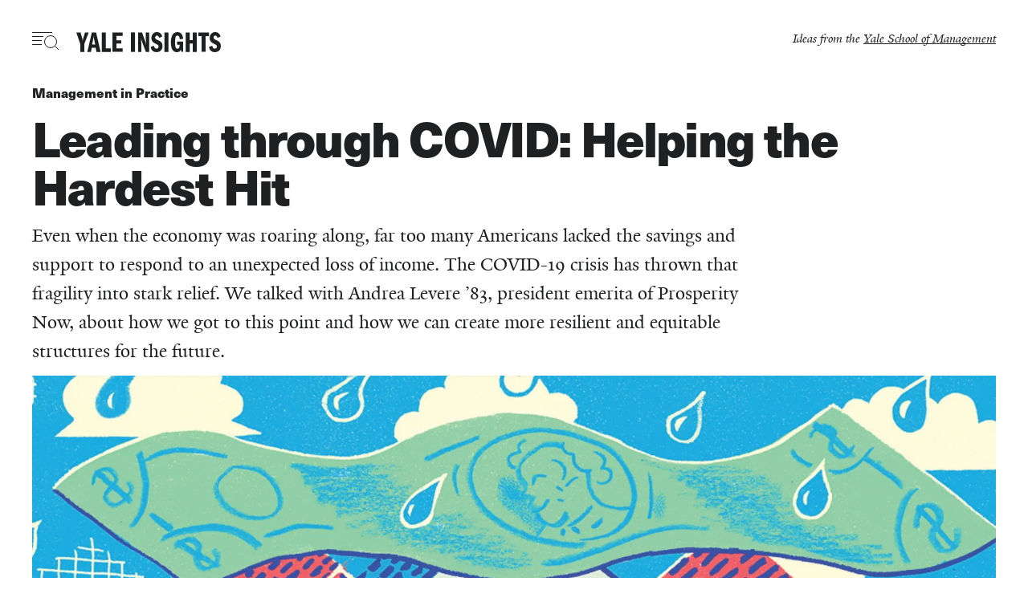

--- FILE ---
content_type: text/html; charset=UTF-8
request_url: https://insights.som.yale.edu/insights/leading-through-covid-helping-the-hardest-hit
body_size: 30490
content:
<!DOCTYPE html>
<html lang="en" dir="ltr" prefix="og: https://ogp.me/ns#">
<!--
                                        insights.som.yale.edu
__  __      __        ____           _       __    __
\ \/ /___ _/ /__     /  _/___  _____(_)___ _/ /_  / /______
 \  / __ `/ / _ \    / // __ \/ ___/ / __ `/ __ \/ __/ ___/
 / / /_/ / /  __/  _/ // / / (__  ) / /_/ / / / / /_(__  )
/_/\__,_/_/\___/  /___/_/ /_/____/_/\__, /_/ /_/\__/____/
                                   /____/

Ideas from the Yale School of Management
-->
  <head>
    <meta charset="utf-8" />
<style>/* @see https://github.com/aFarkas/lazysizes#broken-image-symbol */.js img.lazyload:not([src]) { visibility: hidden; }/* @see https://github.com/aFarkas/lazysizes#automatically-setting-the-sizes-attribute */.js img.lazyloaded[data-sizes=auto] { display: block; width: 100%; }</style>
<meta name="description" content="Even when the economy was roaring along, far too many Americans lacked the savings and support to respond to an unexpected loss of income. The COVID-19 crisis has thrown that fragility into stark relief." />
<meta name="keywords" content="Economic Development,Alumni,COVID19" />
<link rel="canonical" href="https://insights.som.yale.edu/insights/leading-through-covid-helping-the-hardest-hit" />
<meta name="google" content="WSFrx5rymXvEU9jgKka1ck1YnTOg4fXLLVDQDTW1l0o" />
<link rel="icon" href="/themes/custom/insights/assets/dist/images/favicon.ico" />
<link rel="icon" sizes="16x16" href="/themes/custom/insights/assets/dist/images/favicon-16x16.png" />
<link rel="icon" sizes="32x32" href="/themes/custom/insights/assets/dist/images/favicon-32x32.png" />
<link rel="icon" sizes="96x96" href="/themes/custom/insights/assets/dist/images/favicon-96x96.png" />
<link rel="icon" sizes="192x192" href="/themes/custom/insights/assets/dist/images/favicon-192x192.png" />
<link rel="apple-touch-icon" href="/themes/custom/insights/assets/dist/images/apple-touch-icon-60x60.png" />
<link rel="apple-touch-icon" sizes="72x72" href="/themes/custom/insights/assets/dist/images/apple-touch-icon-72x72.png" />
<link rel="apple-touch-icon" sizes="76x76" href="/themes/custom/insights/assets/dist/images/apple-touch-icon-76x76.png" />
<link rel="apple-touch-icon" sizes="114x114" href="/themes/custom/insights/assets/dist/images/apple-touch-icon-114x114.png" />
<link rel="apple-touch-icon" sizes="120x120" href="/themes/custom/insights/assets/dist/images/apple-touch-icon-120x120.png" />
<link rel="apple-touch-icon" sizes="144x144" href="/themes/custom/insights/assets/dist/images/apple-touch-icon-144x144.png" />
<link rel="apple-touch-icon" sizes="152x152" href="/themes/custom/insights/assets/dist/images/apple-touch-icon-152x152.png" />
<link rel="apple-touch-icon" sizes="180x180" href="/themes/custom/insights/assets/dist/images/apple-touch-icon-180x180.png" />
<meta property="og:site_name" content="Yale Insights" />
<meta property="og:type" content="article" />
<meta property="og:url" content="https://insights.som.yale.edu/insights/leading-through-covid-helping-the-hardest-hit" />
<meta property="og:title" content="Leading through COVID: Helping the Hardest Hit" />
<meta property="og:description" content="Even when the economy was roaring along, far too many Americans lacked the savings and support to respond to an unexpected loss of income. The COVID-19 crisis has thrown that fragility into stark relief." />
<meta property="og:image" content="https://insights.som.yale.edu/sites/default/files/styles/open_graph/public/insights/background/Yale_Alum_2.png?h=d0d46503&amp;itok=Qkd7Kqwq" />
<meta property="og:image:url" content="https://insights.som.yale.edu/sites/default/files/styles/open_graph/public/insights/background/Yale_Alum_2.png?h=d0d46503&amp;itok=Qkd7Kqwq" />
<meta property="og:image:width" content="600" />
<meta property="og:image:height" content="315" />
<meta property="og:image:alt" content="A graphic of an umbrella made out of money sheltering houses with faces" />
<meta property="fb:app_id" content="224242245562562" />
<meta name="twitter:card" content="summary_large_image" />
<meta name="twitter:description" content="Even when the economy was roaring along, far too many Americans lacked the savings and support to respond to an unexpected loss of income. The COVID-19 crisis has thrown that fragility into stark relief." />
<meta name="twitter:title" content="Leading through COVID: Helping the Hardest Hit" />
<meta name="twitter:site" content="@yaleinsights" />
<meta name="twitter:image" content="https://insights.som.yale.edu/sites/default/files/styles/open_graph/public/insights/background/Yale_Alum_2.png?h=d0d46503&amp;itok=Qkd7Kqwq" />
<meta name="twitter:image:alt" content="A graphic of an umbrella made out of money sheltering houses with faces" />
<meta name="Generator" content="Drupal 10 (https://www.drupal.org)" />
<meta name="MobileOptimized" content="width" />
<meta name="HandheldFriendly" content="true" />
<meta name="viewport" content="width=device-width, initial-scale=1.0" />
<script type="application/ld+json">{
    "@context": "https://schema.org",
    "@graph": [
        {
            "@type": "Article",
            "@id": "https://insights.som.yale.edu//node/226901",
            "headline": "Leading through COVID: Helping the Hardest Hit",
            "about": [
                "Economic Development",
                "Alumni",
                "COVID19"
            ],
            "description": "Even when the economy was roaring along, far too many Americans lacked the savings and support to respond to an unexpected loss of income. The COVID-19 crisis has thrown that fragility into stark relief.",
            "image": {
                "@type": "ImageObject",
                "representativeOfPage": "True",
                "url": [
                    "https://insights.som.yale.edu/sites/default/files/styles/max_2600x2600/public/insights/background/Yale_Alum_2.png?itok=OTbdjEnw",
                    "https://insights.som.yale.edu/sites/default/files/styles/max_1300x1300/public/insights/background/Yale_Alum_2.png?itok=jHNX_6CX",
                    "https://insights.som.yale.edu/sites/default/files/styles/max_650x650/public/insights/background/Yale_Alum_2.png?itok=CnMBp04i"
                ]
            },
            "datePublished": "2020-04-21T10:22:00-0400",
            "isAccessibleForFree": "True",
            "speakable": {
                "@type": "SpeakableSpecification",
                "cssSelector": ".node__title"
            },
            "author": {
                "@type": "Person",
                "@id": "https://insights.som.yale.edu/researchers/andrea-levere",
                "name": "Andrea Levere",
                "url": "https://insights.som.yale.edu/researchers/andrea-levere"
            },
            "publisher": {
                "@type": "Organization",
                "@id": "https://insights.som.yale.edu/",
                "name": "Yale Insights",
                "url": "https://insights.som.yale.edu/",
                "sameAs": [
                    "https://twitter.com/YaleInsights",
                    "https://www.facebook.com/YaleInsights"
                ],
                "logo": {
                    "@type": "ImageObject",
                    "url": "https://insights.som.yale.edu/themes/custom/insights/assets/dist/images/insights_logo_amp.png",
                    "width": "421",
                    "height": "60"
                }
            },
            "mainEntityOfPage": "https://insights.som.yale.edu/insights/leading-through-covid-helping-the-hardest-hit"
        }
    ]
}</script>
<script src="/sites/default/files/google_tag/primary/google_tag.script.js?t8y3k1" defer></script>

    <title>Leading through COVID: Helping the Hardest Hit | Yale Insights</title>
    <link rel="preload" href="/themes/custom/insights/assets/dist/fonts/yaledesign-medium-webfont.woff" as="font" crossorigin="anonymous">
        <link rel="preconnect" href="https://use.typekit.net" crossorigin />
    <style id="critical-css">/*!
 * @client: Yale SOM
 * @description: Yale Insights
 * @version: 4.1.1
 * @build: 2025-12-01 | 095228
 */
html,body,h1,h2,h3,h4,h5,h6,p,hr,abbr,address,b,bdi,bdo,blockquote,cite,code,del,dfn,em,i,ins,kbd,mark,meter,pre,progress,q,s,samp,small,strong,sub,sup,template,time,u,var,wbr,form,input,textarea,button,.node__all-episodes a,select,optgroup,option,label,fieldset,legend,datalist,output,iframe,img,map,area,canvas,figcaption,figure,picture,svg,audio,source,track,video,a,nav,ul,ol,li,dl,dt,dd,table,caption,th,tr,td,thead,tbody,tfoot,col,colgroup,div,span,header,footer,main,section,article,aside,details,dialog,summary,data,object,embed{margin:0;padding:0;border:0;font-size:100%;vertical-align:baseline;background:transparent}header,footer,main,section,article,aside,details,summary,figcaption,figure,nav{display:block}html{box-sizing:border-box;-webkit-text-size-adjust:100%;-moz-text-size-adjust:100%;text-size-adjust:100%;font-weight:normal}*,*::before,*::after{box-sizing:inherit;font-weight:inherit}body{line-height:1}hr{border-width:1px;border-style:solid;margin:0.5em 0;transform:scaleY(0.5);border-color:threedface}address,cite,dfn,em,i{font-style:italic}blockquote,q{quotes:none}blockquote::before,blockquote::after,q::before,q::after{content:"";content:none}b,strong{font-weight:bold}small{font-size:75%}sub,sup{font-size:75%;line-height:0;position:relative}sub{bottom:-0.25em}sup{top:-0.5em}input,select{vertical-align:middle}input[type="radio"]{vertical-align:text-bottom}input[type="checkbox"]{vertical-align:bottom}label,input[type="button"],input[type="submit"],input[type="file"],button,.node__all-episodes a{cursor:pointer}button,.node__all-episodes a,input[type="button"],input[type="submit"]{width:auto;overflow:visible}legend{color:inherit;display:table;max-width:100%;padding:0 0.5em;white-space:normal}fieldset{border-width:1px;border-style:solid;border-color:threedface;padding:0.75em}textarea{overflow:auto;display:block}ul,ol{margin:1em 0;padding-left:var(--list-padding-indent, 2em)}ul>li,ol>li{padding-left:var(--list-item-marker-gap)}ul>li::marker,ol>li::marker{color:var(--list-marker-color);font-size:var(--list-marker-font-size);font-family:var(--list-marker-font-family);font-weight:var(--list-marker-font-weight)}ul li{list-style-type:var(--list-item-style-type)}dl{margin:1em 0}dl dd{padding-left:2em}table{border-collapse:collapse;border-spacing:0}table th{font-weight:bold;vertical-align:bottom}table td{vertical-align:top}pre{white-space:pre;word-wrap:break-word}pre,code,kbd,samp{font-family:monospace, sans-serif;font-size:1em}img,object,embed,video{max-width:100%;height:auto}.site-header__wrapper{padding-top:var(--content-safe-area-top)}.site-header{padding-bottom:var(--content-safe-area-bottom)}.site-header{padding-left:var(--content-safe-area-left)}.site-header{padding-right:var(--content-safe-area-right)}.node__all-episodes a{--button-border: .125em solid var(--button-color);--button-ff: neue-haas-unica,clean,sans-serif;--button-fs: 1.3125rem;--button-fw: 700;--button-padding: 0.5em 1em}.node,.site-header__wrapper{display:grid;-moz-column-gap:var(--grid-column-gap);column-gap:var(--grid-column-gap);row-gap:var(--grid-row-gap)}.node__all-episodes a{--button-hover-background-color: #1f2021;--button-hover-color: #fff;background-image:linear-gradient(0deg, var(--button-hover-background-color) 0%, var(--button-hover-background-color) 100%);background-position:0 50%;background-repeat:no-repeat;background-size:100% 0}.node__all-episodes a:hover{background-size:100% 100%}.site-header__ideas-from a,.site-header__popular-topics .menu--popular-topics a{--link-display: inline;-webkit-text-decoration-color:var(--highlight-link-text-decoration-color, var(--link-background-color, transparent));text-decoration-color:var(--highlight-link-text-decoration-color, var(--link-background-color, transparent));text-decoration-thickness:var(--highlight-link-underline-thickness, 2px);-webkit-text-decoration-skip-ink:var(--highlight-link-underline-skip, none);text-decoration-skip-ink:var(--highlight-link-underline-skip, none);-webkit-text-decoration-line:var(--highlight-link-decoration-line, underline);text-decoration-line:var(--highlight-link-decoration-line, underline);text-underline-offset:var(--highlight-link-underline-offset, 0em)}.site-header__ideas-from a:hover,.site-header__popular-topics .menu--popular-topics a:hover,.site-header__ideas-from a:focus-visible,.site-header__popular-topics .menu--popular-topics a:focus-visible{--highlight-link-decoration-line: underline;animation:animate-highlight-offset 100ms ease-in-out forwards;text-decoration-thickness:1.125em;text-underline-offset:-0.875em}@keyframes animate-highlight-offset{0%{text-underline-offset:-0.625em}100%{text-underline-offset:-0.875em}}.visually-hidden{position:absolute !important;overflow:hidden;clip:rect(1px, 1px, 1px, 1px);width:1px;height:1px;word-wrap:normal}:root{--content-safe-area-top: 1.75rem;--content-safe-area-right: 1.25rem;--content-safe-area-bottom: 1.75rem;--content-safe-area-left: 1.25rem;--site-header-safe-area: 5.625rem;--site-footer-safe-area: 5rem;--content-max-width: 85ch;--page-max-width: 90rem;--grid-columns: 12;--grid-column-gap: 3.75rem;--grid-row-gap: 3.75rem;--list-marker-font-size: .875rem;--list-marker-font-family: neue-haas-unica,clean,sans-serif;--list-marker-font-weight: 700;--link-background-color: #f2cd5c;--link-color: #1f2021;--link-decoration: none;--link-display: inline-block;--link-ff: inherit;--link-fs: inherit;--link-fw: inherit;--link-hover-color: #1f2021;--link-hover-decoration: inherit;--link-line-height: inherit;--link-margin: 0;--link-padding: 0;--link-transition: all 100ms ease-in-out;--highlight-link-decoration-line: none;--button-border: none;--button-color: #1f2021;--button-bg-color: inherit;--button-decoration: none;--button-display: inherit;--button-ff: inherit;--button-fs: inherit;--button-fw: inherit;--button-hover-color: #1f2021;--button-hover-bg-color: inherit;--button-hover-decoration: inherit;--button-line-height: inherit;--button-margin: 0;--button-padding: 0;--button-transition: all 100ms ease-in-out;--form-color: #1f2021;--form-fs-minsize: 1.5rem;--form-fs-midsize: 4vw;--form-fs-maxsize: 3rem;--icon-color: #1f2021;--icon-hover-color: #1f2021;--icon-transition: fill 100ms ease-in-out;--icon-width: 1.3125rem}@media (min-width: 48rem){:root{--content-safe-area-top: 2.5rem;--content-safe-area-bottom: 2.5rem;--site-header-safe-area: 6.875rem}}@media (min-width: 80rem){:root{--content-safe-area-right: 2.5rem;--content-safe-area-left: 2.5rem}}body{--sidebar-width: 64px;color:#1f2021;font-family:"YaleDesign",serif}@media (min-width: 61em){.toolbar ~ .dialog-off-canvas-main-canvas{margin-inline-start:var(--drupal-displace-offset-left, var(--sidebar-width));transition:margin-inline-start 0.2s linear}}button,.node__all-episodes a,[role="button"],input[type="submit"]{border:var(--button-border);color:var(--button-color);display:var(--button-display);font-family:var(--button-ff);font-size:var(--button-fs);font-weight:var(--button-fw);line-height:var(--button-line-height);padding:var(--button-padding);margin:var(--button-margin);-webkit-text-decoration:var(--button-decoration);text-decoration:var(--button-decoration);transition:var(--button-transition);background-color:var(--button-bg-color)}button:hover,.node__all-episodes a:hover,[role="button"]:hover,input[type="submit"]:hover{color:var(--button-hover-color);background-color:var(--button-hover-bg-color);-webkit-text-decoration:var(--button-hover-decoration);text-decoration:var(--button-hover-decoration)}button:focus,.node__all-episodes a:focus,[role="button"]:focus,input[type="submit"]:focus{outline:.0625rem dotted var(--button-color)}h1,h2,.h2,h3,.h3,h4,.h4,h5,.h5,h6,.h6{font-family:"neue-haas-unica",clean,sans-serif}h2,.h2,h3,.h3,h4,.h4,h5,.h5,h6,.h6{line-height:var(--headline-line-height);margin-top:var(--heading-margin-top)}h2+h2,h2+h3,h2+h4,h2+h5,h2+h6,h2+p,.h2+h2,.h2+h3,.h2+h4,.h2+h5,.h2+h6,.h2+p,h3+h2,h3+h3,h3+h4,h3+h5,h3+h6,h3+p,.h3+h2,.h3+h3,.h3+h4,.h3+h5,.h3+h6,.h3+p,h4+h2,h4+h3,h4+h4,h4+h5,h4+h6,h4+p,.h4+h2,.h4+h3,.h4+h4,.h4+h5,.h4+h6,.h4+p,h5+h2,h5+h3,h5+h4,h5+h5,h5+h6,h5+p,.h5+h2,.h5+h3,.h5+h4,.h5+h5,.h5+h6,.h5+p,h6+h2,h6+h3,h6+h4,h6+h5,h6+h6,h6+p,.h6+h2,.h6+h3,.h6+h4,.h6+h5,.h6+h6,.h6+p{--heading-margin-top: 0}h2,.h2{font-size:var(--headline-h2-font-size, var(--headline-font-size, 2.25rem))}h3,.h3{font-size:var(--headline-h3-font-size, var(--headline-font-size, 1.5rem));font-weight:700}h4,.h4{font-size:var(--headline-h4-font-size, var(--headline-font-size, 1.5rem))}h5,.h5{font-size:var(--headline-h5-font-size, var(--headline-font-size, 1.125rem));font-weight:700}h6,.h6{font-size:var(--headline-h6-font-size, var(--headline-font-size, 1.125rem))}p{font-size:var(--text-font-size);line-height:var(--text-line-height);color:var(--paragraph-color, inherit);margin-bottom:1em}a{color:var(--link-color);display:var(--link-display);font-family:var(--link-ff);font-size:var(--link-fs);font-weight:var(--link-fw);line-height:var(--link-line-height);margin:var(--link-margin);padding:var(--link-padding);-webkit-text-decoration:var(--link-decoration);text-decoration:var(--link-decoration);transition:var(--link-transition)}.media__figcaption{color:var(--node-text-color, inherit);display:flex;flex-direction:column;font-size:.875rem;font-family:"neue-haas-unica",clean,sans-serif;justify-content:space-between;line-height:1.25;padding-top:1em;background-color:var(--media-figcaption-background-color, #fff)}@media (min-width: 48rem){.media__figcaption{flex-direction:row;gap:2.5rem}}.media__figcaption a{--link-color: #1f2021;--highlight-link-decoration-line: underline;--link-hover-color: #7c756e}.media__figcaption p{font-size:inherit;margin-bottom:0;line-height:inherit}.media__caption{margin-bottom:0.5em}@media (min-width: 48rem){.media__caption{margin-bottom:0;flex:1 1 60%}}@media (min-width: 48rem){.media__credit{flex:1 1 20%;text-align:right}}.media--image img{display:var(--img-display, block);height:auto;width:100%}.node{--node-title-minsize: 2.125rem;--node-title-midsize: 5vw;--node-title-maxsize: 3.75rem;grid-template-areas:"tHEAD" "tCONT" "tFOOT";grid-template-columns:100%}.node hr{border-color:rgba(124,117,110,0.25);margin:2rem 0}.node__title{font-size:var(--node-title-minsize);font-size:min(max(var(--node-title-minsize), var(--node-title-midsize)), var(--node-title-maxsize));font-weight:700;margin-bottom:0.25em;letter-spacing:-0.01em}@supports (font-size: clamp(var(--node-title-minsize), var(--node-title-midsize), var(--node-title-maxsize))){.node__title{font-size:clamp(var(--node-title-minsize), var(--node-title-midsize), var(--node-title-maxsize))}}@media (min-width: 48rem){.node__title{letter-spacing:-0.03em}}.node__share{margin-bottom:1.25rem}.node__date{font-family:"neue-haas-unica",clean,sans-serif}.node__video{margin-bottom:3.75rem}.node__body::after{content:"";clear:both;display:table}.node__footer{-ms-grid-row:3;-ms-grid-column:1;grid-area:tFOOT}@media (max-width: 48rem){.node__footer{color:#fff;background-color:#1f2021;margin-bottom:-5rem;padding-top:1.25rem;padding-left:var(--content-safe-area-left);padding-right:var(--content-safe-area-right);padding-bottom:5rem;margin-left:calc(-1 * var(--content-safe-area-left));margin-right:calc(-1 * var(--content-safe-area-right))}}.node__footer-title{display:inline-block;padding-top:1.25rem;border-top:.5rem solid #1f2021;font-family:"YaleDesign",serif;font-size:1.25rem;font-style:italic;font-weight:400}@media (max-width: 48rem){.node__footer-title{border:none;padding-bottom:1.25rem}}.node__all-episodes{--heading-margin-top: 1.25rem;border-top:.125rem solid #1f2021}.node__all-episodes a{--button-display:inline-block;--button-margin: 0.75em 0}.node.node--light{--node-text-color: #ffffff;--node-link-color: #ffffff;--node-link-background-color: #ffffff;--node-link-hover-color: #1f2021}.node.node--dark{--node-text-color: #1f2021;--node-link-color: #1f2021;--node-link-background-color: #1f2021;--node-link-hover-color: #ffffff}.site-nav-toggle{--button-ff: neue-haas-unica,clean,sans-serif;--button-fs: .75rem;--button-fw: 700;--button-display: flex;align-items:center}.site-nav-toggle__text{display:hidden;margin-left:0.5em}.site-nav-toggle__icon{height:1.375rem;position:relative;width:2.1875rem}.site-nav-toggle__icon span{background-color:var(--icon-color);height:.0625rem;left:0;position:absolute;transition:all 200ms ease-in-out 200ms, transform 100ms ease-in-out}.site-nav-toggle__icon svg{bottom:0;position:absolute;right:0;transition:all 200ms ease-in-out 200ms}.site-nav-toggle__icon1{top:0;width:1.5625rem}.site-nav-toggle__icon2{top:.3125rem;width:.875rem}.site-nav-toggle__icon3{top:.625rem;width:.75rem}.site-nav-toggle__icon4{top:.9375rem;width:.75rem}.site-nav-toggle[aria-expanded="true"]{--icon-color: #fff}.site-nav-toggle[aria-expanded="true"] .site-nav-toggle__icon span{top:.75rem;transition:all 200ms ease-in-out, transform 100ms ease-in-out 200ms}.site-nav-toggle[aria-expanded="true"] .site-nav-toggle__icon svg{opacity:0;transition-delay:0ms}.site-nav-toggle[aria-expanded="true"] .site-nav-toggle__icon1,.site-nav-toggle[aria-expanded="true"] .site-nav-toggle__icon4{width:0}.site-nav-toggle[aria-expanded="true"] .site-nav-toggle__icon2{transform:rotate(45deg);width:1.875rem}.site-nav-toggle[aria-expanded="true"] .site-nav-toggle__icon3{transform:rotate(-45deg);width:1.875rem}.site-nav-toggle[aria-expanded="false"]:hover .site-nav-toggle__icon1{animation:indent-wave 400ms ease-in-out 100ms}.site-nav-toggle[aria-expanded="false"]:hover .site-nav-toggle__icon2{animation:indent-wave 400ms ease-in-out 200ms}.site-nav-toggle[aria-expanded="false"]:hover .site-nav-toggle__icon3{animation:indent-wave 400ms ease-in-out 300ms}.site-nav-toggle[aria-expanded="false"]:hover .site-nav-toggle__icon4{animation:indent-wave 400ms ease-in-out 400ms}@media (min-width: 48rem){.site-nav-toggle .site-nav-toggle__text{display:inline}}.site-nav{bottom:0;left:0;position:absolute;right:0;top:0;background-color:#1f2021;color:#fff;height:100vh;transform:scale(0);visibility:hidden}.site-header{width:100%}.site-header__wrapper{--grid-column-gap: 1.25rem;--grid-row-gap: 1.25rem;grid-template-columns:auto 1fr 1fr;position:relative;z-index:100}.site-header__ideas-from{font-style:italic;grid-column:span 2}.site-header__ideas-from a{--highlight-link-decoration-line: underline;--highlight-link-underline-offset: 0.125em;--highlight-link-underline-thickness: 1px;--link-background-color: #1f2021;--link-hover-color: #fff}.site-header__popular-topics{display:none;font-size:.875rem;border-top:.125rem solid #f2cd5c;margin-bottom:1.25rem;padding-top:1.25rem;margin-top:2.5rem}.site-header__popular-topics nav{display:flex;justify-content:center;align-items:center}.site-header__popular-topics nav h2{font-size:inherit;margin-right:1em}.site-header__popular-topics .menu--popular-topics{--link-ff: neue-haas-unica,clean,sans-serif;--link-fw: 700;--link-margin: 0 0.5em;--button-margin: 0 0.5em}.site-header__popular-topics,.site-header__ideas-from{transition:opacity 200ms ease-in-out 700ms;opacity:1}.site-header .block-insights-branding{--link-display: block;width:180px}.site-header .block-insights-branding a:focus,.site-header .block-insights-branding a:hover{transform:scale(0.98) translate3d(0, 0, 0)}.site-header .block-insights-branding svg{fill:#1f2021;transition:opacity 200ms ease-in-out 200ms;opacity:1}.site-header .block-insights-branding svg path{transform-origin:center}@media (min-width: 48rem){.site-header__wrapper{grid-template-columns:1fr auto 1fr}.site-header__ideas-from{grid-column:span 1;text-align:right}.site-header__popular-topics{display:block}}@media (min-width: 64rem){.site-header__popular-topics{margin-left:calc( min(100vw, var(--content-max-width)) / (var(--grid-columns) / 1));margin-right:calc( min(100vw, var(--content-max-width)) / (var(--grid-columns) / 1))}.site-header__popular-topics .menu--popular-topics{--link-margin: 0 1em;--button-margin: 0 1em}}.site-main{--headline-line-height: 1.5;--text-font-size: 1.3125rem;--text-line-height: 1.5;margin-left:var(--content-safe-area-left);margin-right:var(--content-safe-area-right)}@media (min-width: 48rem){.page--is-front .block-insights-branding{width:200px}}@media (min-width: 64rem){.page--is-front .block-insights-branding{width:400px}}@media (min-width: 80rem){.page--is-front .block-insights-branding{width:500px}}.page--nav-opening .site-header__ideas-from,.page--nav-opening .site-header__popular-topics,.page--nav-opening .block-insights-branding svg{opacity:0;transition:opacity 200ms ease-in-out}.page--nav-opened{overflow:hidden}.page--nav-opened .menu--local-tasks,.page--nav-opened .site-nav-toggle__text{display:none}.page--nav-opened .block-insights-branding{width:180px}.page--nav-opened .block-insights-branding svg{fill:#fff;opacity:1}.page--nav-opened .site-header__wrapper{grid-template-columns:auto 1fr;width:calc(210px + (var(--grid-column-gap) * 3));background:#1f2021}.page--nav-opened .site-header__ideas-from{grid-column:-1 / 1}.page--nav-closing .block-insights-branding svg{opacity:0;transition-delay:0ms}.page--node-insights-article .site-header__wrapper{grid-template-columns:auto 1fr 1fr}.page--node-insights-article.page--node-full-screen .site-header__wrapper{grid-template-columns:auto 1fr}.page--node-podcast-episode.page--node-full-screen:has(.node.node--presentation-square) .site-header__wrapper{grid-template-columns:auto 1fr}.page--node-full-screen .site-header__ideas-from,.page--taxonomy-term-podcast-series .site-header__ideas-from{display:none}.page--white-header .site-header__wrapper{--icon-color: #fff}.page--white-header .site-header__wrapper svg{fill:#fff}.page--node-full-screen .site-header,.page--taxonomy-term-podcast-series .site-header{position:absolute}

.node--insights-article .node__experts,.node--insights-article .node__topics ul{--list-item-marker-gap: 0;--list-padding-indent: 0;list-style:none;margin:0;padding:0}.node--insights-article .node__experts li,.node--insights-article .node__topics ul li{list-style-type:none}.node--insights-article.node--presentation-square .media__figcaption,.node--insights-article.node--presentation-square .node__header-wrapper{padding-left:var(--content-safe-area-left)}.node--insights-article.node--presentation-square .media__figcaption,.node--insights-article.node--presentation-square .node__header-wrapper{padding-right:var(--content-safe-area-right)}.node--insights-article .node__department a,.node--insights-article .node__topics a{--highlight-link-decoration-line: underline;--highlight-link-underline-thickness: 7px;--link-ff: neue-haas-unica,clean,sans-serif;--link-fs: 1.3125rem;--link-fw: 700}.node--insights-article.node--presentation-square .node__header{display:grid;-moz-column-gap:var(--grid-column-gap);column-gap:var(--grid-column-gap);row-gap:var(--grid-row-gap)}.node--insights-article .node__department a,.node--insights-article .node__topics a,.node--insights-article .node__article-type a,.node--insights-article .node__intro a{--link-display: inline;-webkit-text-decoration-color:var(--highlight-link-text-decoration-color, var(--link-background-color, transparent));text-decoration-color:var(--highlight-link-text-decoration-color, var(--link-background-color, transparent));text-decoration-thickness:var(--highlight-link-underline-thickness, 2px);-webkit-text-decoration-skip-ink:var(--highlight-link-underline-skip, none);text-decoration-skip-ink:var(--highlight-link-underline-skip, none);-webkit-text-decoration-line:var(--highlight-link-decoration-line, underline);text-decoration-line:var(--highlight-link-decoration-line, underline);text-underline-offset:var(--highlight-link-underline-offset, 0em)}.node--insights-article .node__department a:hover,.node--insights-article .node__topics a:hover,.node--insights-article .node__article-type a:hover,.node--insights-article .node__intro a:hover,.node--insights-article .node__department a:focus-visible,.node--insights-article .node__topics a:focus-visible,.node--insights-article .node__article-type a:focus-visible,.node--insights-article .node__intro a:focus-visible{--highlight-link-decoration-line: underline;animation:animate-highlight-offset 100ms ease-in-out forwards;text-decoration-thickness:1.125em;text-underline-offset:-0.875em}@keyframes animate-highlight-offset{0%{text-underline-offset:-0.625em}100%{text-underline-offset:-0.875em}}.node--insights-article.node--presentation-square .node__header{--link-color: var(--node-link-color, #1f2021);--link-background-color: var(--node-link-background-color, #f2cd5c);--link-hover-color: var(--node-link-hover-color);color:var(--node-text-color, #1f2021)}.node--insights-article{--grid-column-gap: calc((min(100vw, 90rem) / var(--grid-columns)) * 1);--grid-row-gap: 1.25rem;grid-template-areas:"tHEAD" "tASIDE-PRIMARY" "tCONT" "tASIDE-SECONDARY" "tFOOT";grid-template-columns:repeat(1, minmax(0, 1fr))}.node--insights-article .node__article-type{margin-bottom:1em}.node--insights-article .node__article-type a{--link-ff: neue-haas-unica,clean,sans-serif;--link-fw: 700}.node--insights-article .node__byline{display:flex;font-family:"neue-haas-unica",clean,sans-serif;line-height:var(--text-line-height);margin-bottom:3.75rem}.node--insights-article .node__content{-ms-grid-row:3;-ms-grid-column:1;--highlight-link-underline-offset: 0em;grid-area:tCONT}.node--insights-article .node__contributor{border-right:.0625rem #1f2021 solid;margin-right:1em;padding-right:1em}.node--insights-article .node__date{display:block;flex:0 0 auto}.node--insights-article .node__experts:focus-within a,.node--insights-article .node__experts:hover a{--highlight-link-underline-thickness: .125rem}.node--insights-article .node__experts>*{margin-bottom:1.25rem}.node--insights-article .node__footer{-ms-grid-row:5;-ms-grid-column:1;grid-area:tFOOT}.node--insights-article .node__footer-title{display:inline-block;padding-top:1.25rem;border-top:.5rem solid #1f2021;font-family:"YaleDesign",serif;font-size:1.25rem;font-style:italic;font-weight:400}.node--insights-article .node__header{-ms-grid-row:1;-ms-grid-column:1;grid-area:tHEAD;margin-left:auto;margin-right:auto;max-width:var(--page-max-width)}.node--insights-article .node__intro a{--highlight-link-decoration-line: underline}.node--insights-article .node__intro p{font-size:1.3125rem;margin-bottom:0.5em}@media (min-width: 48rem){.node--insights-article .node__intro p{font-size:1.5rem}}.node--insights-article .node__body,.node--insights-article .node__department{margin-bottom:2.5rem}.node--insights-article .node__sponsors{border:.25rem solid #f2cd5c;font-family:"neue-haas-unica",clean,sans-serif;font-weight:700;margin-bottom:2.5rem;padding:1.25rem}@media (min-width: 64rem){.node--insights-article .node__sponsors{margin-left:calc(-1 * var(--content-safe-area-left));margin-right:calc(-1 * var(--content-safe-area-right))}}@media (min-width: 80rem){.node--insights-article .node__sponsors{padding-left:2.5rem;padding-right:2.5rem}}.node--insights-article .node__sponsors a{--highlight-link-underline-thickness: .0625rem;--link-hover-color: #fff;--link-background-color: #1f2021;--highlight-link-decoration-line: underline;--highlight-link-underline-offset: 0.125em}.node--insights-article .node__sponsors p{font-size:.875rem}.node--insights-article .node__sponsors p:last-child{margin-bottom:0}.node--insights-article .node__department span,.node--insights-article .node__topics span{display:block;font-size:1.3125rem;font-style:italic}.node--insights-article .node__department a,.node--insights-article .node__topics a{--link-margin: 0.5em 1.5em 0.5em 0;--link-display: inline-block}.node--insights-article .node__topics ul{display:flex;flex-wrap:wrap;line-height:1}.node--insights-article .node__table-of-contents{-ms-grid-row:2;-ms-grid-column:1;grid-area:tASIDE-PRIMARY}.node--insights-article .node__gallery{margin-left:calc(-1 * var(--content-safe-area-left));margin-right:calc(-1 * var(--content-safe-area-right));background:grey}.node--insights-article .node__gallery .ysm-slider{display:none}.node--insights-article.node--presentation-wide .node__intro{--highlight-link-underline-thickness: 8px}@media (min-width: 48rem){.node--insights-article.node--presentation-wide .node__intro{width:75%}}.node--insights-article.node--presentation-square{--highlight-link-underline-offset: 0.125em;--page-max-width: none}.node--insights-article.node--presentation-square .node__header{margin-left:calc(-1 * var(--content-safe-area-left));margin-right:calc(-1 * var(--content-safe-area-right));--grid-column-gap: 0;--grid-row-gap: 0;background-color:var(--node-bg-color, transparent);grid-template-areas:"nHEAD" "nIMG";align-items:center}.node--insights-article.node--presentation-square .node__intro{--highlight-link-underline-thickness: 1px}.node--insights-article.node--presentation-square .node__header-wrapper{-ms-grid-row:1;-ms-grid-column:1;grid-area:nHEAD;padding-top:var(--site-header-safe-area);padding-bottom:var(--content-safe-area-bottom)}.node--insights-article.node--presentation-square .node__image{-ms-grid-row:2;-ms-grid-column:1;--link-color: #1f2021;--node-text-color: #1f2021;grid-area:nIMG;align-self:stretch}.node--insights-article.node--presentation-square .node__image img{-o-object-fit:cover;object-fit:cover}.node--insights-article.node--presentation-square .node__content{margin:0 auto;max-width:var(--content-max-width)}@media (min-width: 64rem){.node--insights-article.node--presentation-square .node__header{grid-template-areas:"nHEAD nIMG";grid-template-columns:auto 80vh;grid-template-columns:auto max(min(100vw * 0.6,100vh), 37.5rem);grid-template-rows:minmax(auto, max(0.6*100vw, 100vh)));height:auto}.node--insights-article.node--presentation-square .node__image figure{height:100%}.node--insights-article.node--presentation-square .node__image figcaption{position:absolute;right:0;width:calc(max(min(100vw * 0.6,100vh), 37.5rem) + var(--content-safe-area-right))}.node--insights-article.node--presentation-square .node__image img{height:100%}.node--insights-article.node--presentation-square .node__image amp-img{height:100%}.node--insights-article.node--presentation-square .node__header-wrapper{-ms-grid-row:1;-ms-grid-column:1}.node--insights-article.node--presentation-square .node__image{-ms-grid-row:1;-ms-grid-column:2}}@media (min-width: 64rem) and (max-width: 90rem){.node--insights-article.node--presentation-square .node__title{--node-title-midsize: 3vw}.node--insights-article.node--presentation-square .node__intro p{font-size:1.3125rem}}@media (min-width: 90rem){.node--insights-article.node--presentation-square{justify-items:center}}@media (min-width: 64rem){.node--insights-article{--grid-row-gap: 3.75rem;grid-template-areas:"tHEAD tHEAD" "tCONT tASIDE-PRIMARY" "tCONT tASIDE-SECONDARY" "tFOOT tFOOT";grid-template-columns:75% 1fr}.node--insights-article .node__table-of-contents{justify-self:end}.node--insights-article .node__content{-ms-grid-row:2;-ms-grid-row-span:2;-ms-grid-column:1}.node--insights-article .node__footer{-ms-grid-row:4;-ms-grid-column:1;-ms-grid-column-span:2}.node--insights-article .node__header{-ms-grid-row:1;-ms-grid-column:1;-ms-grid-column-span:2}.node--insights-article .node__table-of-contents{-ms-grid-row:2;-ms-grid-column:2}}@media (min-width: 80rem){.node--insights-article{grid-template-areas:"tHEAD tHEAD tHEAD" "tASIDE-PRIMARY tCONT tASIDE-SECONDARY" ". tFOOT .";grid-template-columns:1fr var(--content-max-width) 1fr}.node--insights-article .node__content{-ms-grid-row:2;-ms-grid-row-span:1;-ms-grid-column:2}.node--insights-article .node__footer{-ms-grid-row:3;-ms-grid-column:2;-ms-grid-column-span:1}.node--insights-article .node__header{-ms-grid-row:1;-ms-grid-column:1;-ms-grid-column-span:3}.node--insights-article .node__table-of-contents{-ms-grid-row:2;-ms-grid-column:1}}</style>
<link rel="stylesheet" media="print" href="/themes/contrib/stable/css/system/components/align.module.css?t8y3k1" data-onload-media="all" onload="this.onload=null;this.media=this.dataset.onloadMedia" />
<noscript><link rel="stylesheet" media="all" href="/themes/contrib/stable/css/system/components/align.module.css?t8y3k1" />
</noscript><link rel="stylesheet" media="print" href="/themes/contrib/stable/css/system/components/fieldgroup.module.css?t8y3k1" data-onload-media="all" onload="this.onload=null;this.media=this.dataset.onloadMedia" />
<noscript><link rel="stylesheet" media="all" href="/themes/contrib/stable/css/system/components/fieldgroup.module.css?t8y3k1" />
</noscript><link rel="stylesheet" media="print" href="/themes/contrib/stable/css/system/components/container-inline.module.css?t8y3k1" data-onload-media="all" onload="this.onload=null;this.media=this.dataset.onloadMedia" />
<noscript><link rel="stylesheet" media="all" href="/themes/contrib/stable/css/system/components/container-inline.module.css?t8y3k1" />
</noscript><link rel="stylesheet" media="print" href="/themes/contrib/stable/css/system/components/clearfix.module.css?t8y3k1" data-onload-media="all" onload="this.onload=null;this.media=this.dataset.onloadMedia" />
<noscript><link rel="stylesheet" media="all" href="/themes/contrib/stable/css/system/components/clearfix.module.css?t8y3k1" />
</noscript><link rel="stylesheet" media="print" href="/themes/contrib/stable/css/system/components/details.module.css?t8y3k1" data-onload-media="all" onload="this.onload=null;this.media=this.dataset.onloadMedia" />
<noscript><link rel="stylesheet" media="all" href="/themes/contrib/stable/css/system/components/details.module.css?t8y3k1" />
</noscript><link rel="stylesheet" media="print" href="/themes/contrib/stable/css/system/components/hidden.module.css?t8y3k1" data-onload-media="all" onload="this.onload=null;this.media=this.dataset.onloadMedia" />
<noscript><link rel="stylesheet" media="all" href="/themes/contrib/stable/css/system/components/hidden.module.css?t8y3k1" />
</noscript><link rel="stylesheet" media="print" href="/themes/contrib/stable/css/system/components/item-list.module.css?t8y3k1" data-onload-media="all" onload="this.onload=null;this.media=this.dataset.onloadMedia" />
<noscript><link rel="stylesheet" media="all" href="/themes/contrib/stable/css/system/components/item-list.module.css?t8y3k1" />
</noscript><link rel="stylesheet" media="print" href="/themes/contrib/stable/css/system/components/js.module.css?t8y3k1" data-onload-media="all" onload="this.onload=null;this.media=this.dataset.onloadMedia" />
<noscript><link rel="stylesheet" media="all" href="/themes/contrib/stable/css/system/components/js.module.css?t8y3k1" />
</noscript><link rel="stylesheet" media="print" href="/themes/contrib/stable/css/system/components/nowrap.module.css?t8y3k1" data-onload-media="all" onload="this.onload=null;this.media=this.dataset.onloadMedia" />
<noscript><link rel="stylesheet" media="all" href="/themes/contrib/stable/css/system/components/nowrap.module.css?t8y3k1" />
</noscript><link rel="stylesheet" media="print" href="/themes/contrib/stable/css/system/components/position-container.module.css?t8y3k1" data-onload-media="all" onload="this.onload=null;this.media=this.dataset.onloadMedia" />
<noscript><link rel="stylesheet" media="all" href="/themes/contrib/stable/css/system/components/position-container.module.css?t8y3k1" />
</noscript><link rel="stylesheet" media="print" href="/themes/contrib/stable/css/system/components/reset-appearance.module.css?t8y3k1" data-onload-media="all" onload="this.onload=null;this.media=this.dataset.onloadMedia" />
<noscript><link rel="stylesheet" media="all" href="/themes/contrib/stable/css/system/components/reset-appearance.module.css?t8y3k1" />
</noscript><link rel="stylesheet" media="print" href="/themes/contrib/stable/css/system/components/resize.module.css?t8y3k1" data-onload-media="all" onload="this.onload=null;this.media=this.dataset.onloadMedia" />
<noscript><link rel="stylesheet" media="all" href="/themes/contrib/stable/css/system/components/resize.module.css?t8y3k1" />
</noscript><link rel="stylesheet" media="print" href="/themes/contrib/stable/css/system/components/system-status-counter.css?t8y3k1" data-onload-media="all" onload="this.onload=null;this.media=this.dataset.onloadMedia" />
<noscript><link rel="stylesheet" media="all" href="/themes/contrib/stable/css/system/components/system-status-counter.css?t8y3k1" />
</noscript><link rel="stylesheet" media="print" href="/themes/contrib/stable/css/system/components/system-status-report-counters.css?t8y3k1" data-onload-media="all" onload="this.onload=null;this.media=this.dataset.onloadMedia" />
<noscript><link rel="stylesheet" media="all" href="/themes/contrib/stable/css/system/components/system-status-report-counters.css?t8y3k1" />
</noscript><link rel="stylesheet" media="print" href="/themes/contrib/stable/css/system/components/system-status-report-general-info.css?t8y3k1" data-onload-media="all" onload="this.onload=null;this.media=this.dataset.onloadMedia" />
<noscript><link rel="stylesheet" media="all" href="/themes/contrib/stable/css/system/components/system-status-report-general-info.css?t8y3k1" />
</noscript><link rel="stylesheet" media="print" href="/themes/contrib/stable/css/system/components/tablesort.module.css?t8y3k1" data-onload-media="all" onload="this.onload=null;this.media=this.dataset.onloadMedia" />
<noscript><link rel="stylesheet" media="all" href="/themes/contrib/stable/css/system/components/tablesort.module.css?t8y3k1" />
</noscript><link rel="stylesheet" media="print" href="/modules/contrib/paragraphs/css/paragraphs.unpublished.css?t8y3k1" data-onload-media="all" onload="this.onload=null;this.media=this.dataset.onloadMedia" />
<noscript><link rel="stylesheet" media="all" href="/modules/contrib/paragraphs/css/paragraphs.unpublished.css?t8y3k1" />
</noscript><link rel="stylesheet" media="print" href="//use.typekit.net/cro6dpa.css" data-onload-media="all" onload="this.onload=null;this.media=this.dataset.onloadMedia" />
<noscript><link rel="stylesheet" media="all" href="//use.typekit.net/cro6dpa.css" />
</noscript><link rel="stylesheet" media="print" href="/themes/custom/insights/assets/dist/css/insights.theme.css?t8y3k1" data-onload-media="all" onload="this.onload=null;this.media=this.dataset.onloadMedia" />
<noscript><link rel="stylesheet" media="all" href="/themes/custom/insights/assets/dist/css/insights.theme.css?t8y3k1" />
</noscript>
    

  </head>
  <body class="page page--node page--node-insights-article">
        <a href="#site-main" class="visually-hidden focusable">
      Skip to main content
    </a>
    <noscript><iframe src="https://www.googletagmanager.com/ns.html?id=GTM-KQ5PDP5" height="0" width="0" style="display:none;visibility:hidden"></iframe></noscript>
      <div class="dialog-off-canvas-main-canvas" data-off-canvas-main-canvas>
    <header class="site-header" data-site-header="" id="site-header">
  <div class="site-header__wrapper">
    <div class="site-header__site-nav-toggle">
      <button
        data-site-nav-toggle
        class="site-nav-toggle "
        aria-expanded="false"
        aria-label="Toggle navigation visibility"
      >
        <span class="site-nav-toggle__icon" >
          <span class="site-nav-toggle__icon1"></span>
          <span class="site-nav-toggle__icon2"></span>
          <span class="site-nav-toggle__icon3"></span>
          <span class="site-nav-toggle__icon4"></span>
          <svg width="19" height="18" viewBox="0 0 19 18" xmlns="http://www.w3.org/2000/svg" class="icon icon--magnifying-glass" data-image="icon"><g fill="none"><path d="M13.5 13.5L18 18"/><circle cx="8" cy="8" r="7.5"/></g></svg>
        </span>
              </button>
    </div>

            <div class="region-site-header">
    <div id="block-insights-branding" class="block-insights-branding">
  
    
  
      <a
      href="/"
      title="Home"
      aria-label="Yale Insights"
      rel="home"
    >
      <svg version="1.1" xmlns="http://www.w3.org/2000/svg" xmlns:xlink="http://www.w3.org/1999/xlink" x="0px" y="0px"
	 viewBox="0 0 414.4 58.6" style="enable-background:new 0 0 414.4 58.6;" xml:space="preserve">
<g>
	<path class="st0" d="M11.3,34.4L0,0.9h12.3l4.9,18.1c0.9,3.2,1,6.7,1,9c0.2-3,0.6-6.1,1.4-9l5.5-18.1h10.5L23,34.4v23.4H11.3V34.4z
		"/>
	<path class="st0" d="M56.7,0.9l12.9,56.9H57.8l-2.3-12.3H44.3l-2.2,12.3H31.6l13-56.9H56.7z M54.2,36.2l-3.2-15.2
		c-0.5-2.3-0.9-4.4-1.2-9.6c-0.3,2.4-0.7,5.5-1.4,9l-3.1,15.7H54.2z"/>
	<path class="st0" d="M73.1,0.9h11.7v46.4h14.4v10.5H73.1V0.9z"/>
	<path class="st0" d="M115.3,24H129v9.5h-13.7v14.2h17.9v10h-29.6V0.9h29.6v10h-17.9V24z"/>
	<path class="st0" d="M156.6,0.9h11.7v56.9h-11.7V0.9z"/>
	<path class="st0" d="M177,0.9h11.4l9.2,26.1c0.9,2.6,1.7,6.5,2.7,11.3c-0.4-5.8-0.9-14.5-0.9-17.3v-20h9.5v56.9h-9.5l-10.7-29.1
		c-1.4-3.9-2.6-8.7-3.3-11.7c0.4,5.1,0.9,14.4,0.9,16.8v24H177V0.9z"/>
	<path class="st0" d="M237.7,16.9c-1.4-5.5-4-6.7-6.5-6.7c-4.7,0-4.9,4.6-4.9,5.5c0,4.2,1.8,5,10.1,8.9c3.5,1.7,10.8,5.1,10.8,15.9
		c0,10.6-6.2,18-17.2,18c-13,0-15.7-9.8-16.7-15.4l9.3-3.2c1.4,6.1,3.3,8.4,7.4,8.4c5.3,0,5.8-4.6,5.8-6c0-3.8-2.6-5.5-4.8-6.5
		c-7.2-3.6-10.7-5.2-13.1-9.1c-1.5-2.4-2.6-5.9-2.6-9.5c0-8.6,5.5-17.3,15.5-17.3c11.7,0,14.6,9.8,15.5,13L237.7,16.9z"/>
	<path class="st0" d="M252.5,0.9h11.7v56.9h-11.7V0.9z"/>
	<path class="st0" d="M306.3,57.7h-5l-1.4-6.8c-2,4.1-4.3,7.7-11.3,7.7c-12.8,0-17.4-11.7-17.4-28.6c0-13.1,3.1-30,18.6-30
		c13.7,0,15.9,12.9,16.5,19.3l-9.6,1.8c-0.9-6.3-1.6-10.9-6.7-10.9c-3,0-4.3,1.4-5.3,4c-1.3,3.8-1.4,11.9-1.4,16.5
		c0,13.6,1.8,17.8,6.7,17.8c3.3,0,6.1-1.4,6.2-11.3H289v-9.5h17.2V57.7z"/>
	<path class="st0" d="M333.9,23.3V0.9h11.7v56.9h-11.7V33.3h-8.6v24.5h-11.7V0.9h11.7v22.4H333.9z"/>
	<path class="st0" d="M370.9,57.7h-11.7V11.6h-9.3V0.9h30.5v10.7h-9.6V57.7z"/>
	<path class="st0" d="M404.8,16.9c-1.4-5.5-4-6.7-6.5-6.7c-4.7,0-4.9,4.6-4.9,5.5c0,4.2,1.8,5,10.1,8.9c3.5,1.7,10.8,5.1,10.8,15.9
		c0,10.6-6.2,18-17.2,18c-13,0-15.7-9.8-16.7-15.4l9.3-3.2c1.4,6.1,3.3,8.4,7.4,8.4c5.3,0,5.8-4.6,5.8-6c0-3.8-2.6-5.5-4.8-6.5
		c-7.2-3.6-10.7-5.2-13.1-9.1c-1.5-2.4-2.6-5.9-2.6-9.5C382.5,8.7,388,0,398,0c11.7,0,14.6,9.8,15.5,13L404.8,16.9z"/>
</g>
</svg>

    </a>
  </div>

  </div>

    
      <div class="site-header__ideas-from">Ideas from the <a href="https://som.yale.edu">Yale School of Management</a></div>
  </div>

  
  <div
    data-site-nav
    aria-hidden="true"
    class="site-nav"
    role="dialog"
  >
    <div data-site-nav-wrapper class="site-nav__wrapper">
      <div class="site-nav__search">
        <form
          data-form
          action="/search/insights/"
          method="get"
          class="form form--search"
        >
          <div class="form__element" data-form-element>
            <label class="form__label" for="edit-search">Search</label>
            <input id="edit-search" type="text" name="search" />
          </div>
          <div class="form-actions">
            <input type="submit" value="Search" class="form__input form__input--sumbit">
          </div>
        </form>
      </div>
      <div class="site-nav__popular-topics">
        <nav class="popular-topics" aria-labelledby="current-topics-navigation" role="navigation">
  <h2
    id="current-topics-navigation"
    aria-role="button"
    aria-controls="current-topics-menu"
    aria-expanded="true">Current Topics <span class="visually-hidden">menu</span>
  </h2>

  <ul id="current-topics-menu" class="menu menu--popular-topics" aria-hidden="false">
          <li class="menu__item"><a href="/topics/politics-and-policy">Politics and Policy</a></li>
          <li class="menu__item"><a href="/topics/behavioral">Behavioral</a></li>
          <li class="menu__item"><a href="/topics/alumni">Alumni</a></li>
          <li class="menu__item"><a href="/topics/data-and-ai">Data and AI</a></li>
          <li class="menu__item"><a href="/topics/economics">Economics</a></li>
        <li class="menu__item">
      <button class="popular-topics__nav-trigger" data-site-nav-trigger>
        <svg width="14" height="4" viewBox="0 0 14 4" xmlns="http://www.w3.org/2000/svg" data-image="icon"><g id="exploration" stroke="none" stroke-width="1" fill="none" fill-rule="evenodd"><g id="Homepage,-line" transform="translate(-1002 -135)" fill="#1F2021" fill-rule="nonzero"><g id="header" transform="translate(40 23)"><path d="M963.75 115.5c.242 0 .468-.047.68-.14.212-.094.398-.219.557-.376a1.727 1.727 0 00.513-1.234 1.728 1.728 0 00-.513-1.24 1.797 1.797 0 00-.557-.373 1.703 1.703 0 00-.68-.137c-.242 0-.468.046-.68.137a1.797 1.797 0 00-.557.372 1.728 1.728 0 00-.513 1.24 1.727 1.727 0 00.513 1.234c.16.158.345.283.557.377.212.093.438.14.68.14zm4.901 0c.242 0 .469-.047.68-.14.212-.094.398-.219.558-.376a1.727 1.727 0 00.512-1.234 1.728 1.728 0 00-.512-1.24 1.797 1.797 0 00-.557-.373 1.703 1.703 0 00-.68-.137 1.7 1.7 0 00-.68.137 1.797 1.797 0 00-.558.372 1.728 1.728 0 00-.513 1.24 1.727 1.727 0 00.513 1.234c.16.158.345.283.557.377.212.093.439.14.68.14zm4.902 0c.241 0 .468-.047.68-.14.212-.094.396-.219.554-.376.157-.157.282-.342.376-.554.093-.212.14-.438.14-.68 0-.242-.047-.47-.14-.684a1.755 1.755 0 00-.93-.93 1.703 1.703 0 00-.68-.136 1.745 1.745 0 00-1.24.51 1.745 1.745 0 00-.51 1.24c0 .242.045.468.136.68a1.755 1.755 0 001.614 1.07zm-9.803-.704c-.292 0-.54-.103-.745-.308a1.007 1.007 0 01-.308-.738c0-.292.103-.54.308-.745.205-.205.453-.308.745-.308s.54.103.745.308c.205.205.308.453.308.745 0 .287-.103.533-.308.738a1.015 1.015 0 01-.745.308zm4.901 0c-.291 0-.54-.103-.745-.308a1.007 1.007 0 01-.307-.738c0-.292.102-.54.307-.745.205-.205.454-.308.745-.308.287 0 .534.103.739.308.205.205.307.453.307.745 0 .287-.102.533-.307.738a1.007 1.007 0 01-.739.308zm4.902 0c-.292 0-.54-.103-.745-.308a1.007 1.007 0 01-.308-.738c0-.292.103-.54.308-.745.205-.205.453-.308.745-.308.287 0 .533.103.738.308.205.205.308.453.308.745 0 .287-.103.533-.308.738a1.007 1.007 0 01-.738.308z" id=""/></g></g></g></svg>
      </button>
    </li>
  </ul>
</nav>

      </div>

      <div class="site-nav__all-topics">
        <nav class="all-topics" aria-labelledby="all-topics-navigation" role="navigation">
  <h2
    id="all-topics-navigation"
    aria-role="button"
    aria-controls="all-topics-menu"
    aria-expanded="false">All Topics <span class="visually-hidden">menu</span>
  </h2>

  <ul id="all-topics-menu" class="menu menu--all-topics" aria-hidden="true">
          <li class="menu__item"><a href="/topics/accounting">Accounting</a></li>
          <li class="menu__item"><a href="/topics/alumni">Alumni</a></li>
          <li class="menu__item"><a href="/topics/artsmedia">Arts/Media</a></li>
          <li class="menu__item"><a href="/topics/asset-management">Asset Management</a></li>
          <li class="menu__item"><a href="/topics/behavioral">Behavioral</a></li>
          <li class="menu__item"><a href="/topics/competition">Competition</a></li>
          <li class="menu__item"><a href="/topics/covid19">COVID19</a></li>
          <li class="menu__item"><a href="/topics/data-and-ai">Data and AI</a></li>
          <li class="menu__item"><a href="/topics/diversity-and-inclusion">Diversity and Inclusion</a></li>
          <li class="menu__item"><a href="/topics/economic-development">Economic Development</a></li>
          <li class="menu__item"><a href="/topics/economics">Economics</a></li>
          <li class="menu__item"><a href="/topics/education">Education</a></li>
          <li class="menu__item"><a href="/topics/energy">Energy</a></li>
          <li class="menu__item"><a href="/topics/entrepreneurship">Entrepreneurship</a></li>
          <li class="menu__item"><a href="/topics/finance">Finance</a></li>
          <li class="menu__item"><a href="/topics/financial-crises">Financial Crises</a></li>
          <li class="menu__item"><a href="/topics/gender">Gender</a></li>
          <li class="menu__item"><a href="/topics/healthcare">Healthcare</a></li>
          <li class="menu__item"><a href="/topics/impact-investing">Impact Investing</a></li>
          <li class="menu__item"><a href="/topics/leadership">Leadership</a></li>
          <li class="menu__item"><a href="/topics/marketing">Marketing</a></li>
          <li class="menu__item"><a href="/topics/operations">Operations</a></li>
          <li class="menu__item"><a href="/topics/organizational-behavior">Organizational Behavior</a></li>
          <li class="menu__item"><a href="/topics/politics-and-policy">Politics and Policy</a></li>
          <li class="menu__item"><a href="/topics/social-impact">Social Impact</a></li>
          <li class="menu__item"><a href="/topics/sustainability">Sustainability</a></li>
          <li class="menu__item"><a href="/topics/technology">Technology</a></li>
          <li class="menu__item"><a href="/topics/transportation">Transportation</a></li>
      </ul>
</nav>

      </div>

      <div class="site-nav__departments">
        <nav class="departments" aria-labelledby="departments-navigation" role="navigation">
  <h2
    id="departments-navigation"
    aria-role="button"
    aria-controls="departments-menu"
    aria-expanded="false">Departments <span class="visually-hidden">menu</span>
  </h2>

  <ul id="departments-menu" class="menu menu--departments" aria-hidden="true">
          <li class="menu__item"><a href="/departments/faculty-viewpoints">Faculty Viewpoints</a></li>
          <li class="menu__item"><a href="/departments/management-in-practice">Management in Practice</a></li>
          <li class="menu__item"><a href="/departments/research">Research</a></li>
          <li class="menu__item"><a href="/departments/three-questions">Three Questions</a></li>
          <li class="menu__item"><a href="/departments/values-proposition">Values Proposition</a></li>
      </ul>
</nav>

      </div>

      <div class="site-nav__header-menu">
        
  
                  <ul class="menu menu--header">
    
                <li class="menu__item">
                  <a href="mailto:yaleinsights@yale.edu">Contact Us</a>
        
              </li>
                <li class="menu__item">
                  <a href="https://yale.edu">Yale University</a>
        
              </li>
                <li class="menu__item">
                  <a href="/about" data-drupal-link-system-path="node/229506">About Yale Insights</a>
        
              </li>
                <li class="menu__item">
                  <a href="https://www.yale.edu/privacy-policy">Privacy Policy</a>
        
              </li>
                <li class="menu__item">
                  <a href="https://som.yale.edu">Yale SOM</a>
        
              </li>
                <li class="menu__item">
                  <a href="https://usability.yale.edu/web-accessibility/accessibility-yale">Accessibility</a>
        
              </li>
        </ul>
  


      </div>
      <div class="site-nav__ideas-from">Ideas from the <a href="https://som.yale.edu">Yale School of Management</a></div>
    </div>
  </div>

</header>

<main class="site-main" data-site-main="" id="site-main">
        <div class="region-content-prefix">
    <div data-drupal-messages-fallback class="hidden"></div>

  </div>

  
    <div class="region-content">
    <div id="block-insights-content" class="block-insights-content">
  
    
      
<article data-node-view-mode="full" data-href="https://insights.som.yale.edu/insights/leading-through-covid-helping-the-hardest-hit" class="node--presentation-wide node node--insights-article" data-disable-signup-placement="0" aria-labelledby="node-title-226901">
  <header class="node__header" >
    <div class="node__header-wrapper">
            <div class="node__article-type">  <a href="/departments/management-in-practice" hreflang="en">Management in Practice</a>
</div>
  
          <h1 class="node__title" id="node-title-226901">
          Leading through COVID: Helping the Hardest Hit        </h1>
      

      <div class="node__intro">  <p>Even when the economy was roaring along, far too many Americans lacked the savings and support to respond to an unexpected loss of income. The COVID-19 crisis has thrown that fragility into stark relief. We talked with Andrea Levere ’83, president emerita of Prosperity Now, about how we got to this point and how we can create more resilient and equitable structures for the future.</p>

</div>
      </div>

            <div class="node__image">
        <figure class="media media--image" role="group" aria-describedby="media-caption-175278">
          <picture>
                  <source media="all and (min-width: 851px)" type="image/webp" width="1920" height="1080" data-srcset="/sites/default/files/styles/rectangle_lg/public/insights/background/Yale_Alum_2.webp?h=d0d46503&amp;itok=ZHtBTI-1 1x, /sites/default/files/styles/rectangle_xl/public/insights/background/Yale_Alum_2.webp?h=d0d46503&amp;itok=R_9KdWGV 2x"/>
              <source media="all and (min-width: 560px) and (max-width: 850px)" type="image/webp" width="720" height="405" data-srcset="/sites/default/files/styles/rectangle_sm/public/insights/background/Yale_Alum_2.webp?h=d0d46503&amp;itok=bFNnf5wg 1x, /sites/default/files/styles/rectangle_lg/public/insights/background/Yale_Alum_2.webp?h=d0d46503&amp;itok=ZHtBTI-1 2x"/>
              <source type="image/webp" width="720" height="405" data-srcset="/sites/default/files/styles/rectangle_sm/public/insights/background/Yale_Alum_2.webp?h=d0d46503&amp;itok=bFNnf5wg 2x"/>
              <source media="all and (min-width: 851px)" type="image/png" width="1920" height="1080" data-srcset="/sites/default/files/styles/rectangle_lg/public/insights/background/Yale_Alum_2.png?h=d0d46503&amp;itok=ZHtBTI-1 1x, /sites/default/files/styles/rectangle_xl/public/insights/background/Yale_Alum_2.png?h=d0d46503&amp;itok=R_9KdWGV 2x"/>
              <source media="all and (min-width: 560px) and (max-width: 850px)" type="image/png" width="720" height="405" data-srcset="/sites/default/files/styles/rectangle_sm/public/insights/background/Yale_Alum_2.png?h=d0d46503&amp;itok=bFNnf5wg 1x, /sites/default/files/styles/rectangle_lg/public/insights/background/Yale_Alum_2.png?h=d0d46503&amp;itok=ZHtBTI-1 2x"/>
              <source type="image/png" width="720" height="405" data-srcset="/sites/default/files/styles/rectangle_sm/public/insights/background/Yale_Alum_2.png?h=d0d46503&amp;itok=bFNnf5wg 2x"/>
                  <img loading="lazy" width="375" height="211" class="rectangle_large_16_9 lazyload" alt="A graphic of an umbrella made out of money sheltering houses with faces" data-src="/sites/default/files/styles/rectangle_xs/public/insights/background/Yale_Alum_2.png?h=d0d46503&amp;itok=djA8bAdv" />

  </picture>




          <figcaption class="media__figcaption" id="media-caption-175278">
                  <div class="media__caption">  <p>Sean David Williams</p>

</div>
                      </figcaption>
      </figure>

    </div>
    </header>

  <div class="node__content">
    
      <ul class="node__experts">
        <li><div data-taxonomy-view-mode="teaser-text" data-href="https://insights.som.yale.edu/researchers/andrea-levere" class="taxonomy-term-teaser taxonomy-term-teaser--researchers taxonomy-term-teaser--text">
    <a
    href="/researchers/andrea-levere"
    aria-label="Read more articles written by Andrea Levere"
    class="taxonomy-term-teaser__title"
    title="More articles written by Andrea Levere"
  >  Andrea Levere
</a>

      <div class="taxonomy-term-teaser__som-title">  Founder and CEO, Capitalize Good
</div>
  </div>
</li>

    </ul>
  
  <div class="node__byline">
      <time class="node__date" datetime="2020-04-21">
    April 21, 2020
  </time>
  </div>
        <div class="node__body">
        
  

  


  <p><em>For 15 years, Andrea Levere ’83 led Prosperity Now (formerly CFED), a nonprofit that creates programs and advocates for policies to help bring financial stability to more Americans; she is now the organization’s president emerita. That work has taken on special importance since the COVID-19 pandemic virtually shut down ordinary life in the United States and around the world, and caused unemployment to rise with an unprecedented suddenness. When we spoke to her on April 9, she was between calls with policymakers and the leaders of NGOs and financial institutions, discussing steps to strengthen support for vulnerable communities. </em></p><p><br>
<strong>I’ve been able to do my job at home for the last month but when I see the bus go by my corner, it’s full of people getting to work. What kinds of workers are being either forced to lose their livelihood because of social distancing or put themselves as risk?</strong></p><p>One of the things I have seen across my career is how inequality in all our institutions and in our structures permeates lives in many, many ways. So I think about how many of these workers lack the autonomy and independence to shape their own personal lives in response to work, and at the same time, how the structure of their jobs and their benefits leave them with even greater risk—financially and otherwise. </p><p>Yesterday I saw an interview with two EMTs from Rockland County, which is where I grew up. These EMTs are working night and day, they have no health insurance, and they earn $37,000 a year. <span data-hashtag data-username role="link" title="Tweet this">How profound is the inequality in our job structure, that these people who are literally doing the most important job in our society today have so little support in their work, and so little consideration of their own lives? </span></p><p>I think it goes back to us really assessing what the basic economic rights of everybody who’s working in this country should be, to enable them to do the very best job they can do. And what was really striking about the EMTs is that both of them said multiple times how much they love their work, but it didn’t make up for the risks they were facing for themselves and their families. </p><p>Jacob Hacker at Yale wrote a book called <em><a href="https://politicalscience.yale.edu/publications/great-risk-shift-new-economic-insecurity-and-decline-american-dream">The Great Risk Shift</a> </em>that speaks to how, over the last several decades, the financial risks that used to be shared between individuals and institutions have consistently been shifted from those institutions to the individual household, with none of the mediating structures to help manage that risk—with the end of defined-benefit pensions, the end of long-term job security, and too often the lack of basic benefits that are necessary to navigate in today’s world. I think we see that reality vividly in this crisis.</p><p><strong>Can you give us a sense of the scale of the economic turmoil that Americans are going through over the last few weeks?</strong></p><p>I’m going to give you three data points that I think create a baseline, and that are now driving the financial experiences of so many people. Prosperity Now, over a decade ago, created a metric to complement the income poverty number, because we felt that while income poverty captured one element of financial insecurity, it wasn’t a broader household metric that looked at all the assets on the balance sheet.</p><p>We created a financial metric called Liquid Asset Poverty, which assesses the ability of the household to live at the poverty level for three months if their main source of income is disrupted, such as by job loss, illness, or anything else. In January, the Liquid Asset Poverty Rate for the United States was 37%—in contrast to the income poverty rate, which was 13%. And so basically, that meant a household of four did not have around $6,275 in liquid savings, to help them get through that three-month period.</p><p>For Connecticut, the Liquid Asset Poverty Rate was 32%, so a little bit better; for New Haven, it’s 52%. Over half of New Haven lives in the state of Liquid Asset Poverty. For communities of color in Connecticut, that number is 56%. We view this data as a measure of economic insecurity.</p><div data-hashtag data-username>“We need to understand why we are in a situation where within two weeks, such a high percentage of American households are in great financial duress.”</div><p>That’s one set of metrics. The other, which is absolutely critical, is the level of people who are not part of the mainstream financial system: people who are completely unbanked, which means they have no mainstream financial account, or people who are underbanked, which means that they use alternative financial services—payday lenders, check cashers, rent to own—although they have at least one mainstream account.</p><p>Overall in the United States, 25% of Americans are financially underserved—a quarter. In New Haven, it’s 39%. Almost 40% of people in New Haven are not really connected to the financial mainstream. So it comes to the stimulus package, how are we going to get those payments to these people in a way that doesn’t harm them by making them wait in line—or miss them entirely?</p><p>We need to think through how to create a stimulus package that actually works for the people who need it the most. But we also need to understand why we are in a situation where within two weeks, such a high percentage of American households are in great financial duress. </p><p><strong>Do you think that the stimulus package is a good start? </strong></p><p>It has to be a good start. That’s how I think. They moved more quickly than you could ever have imagined them moving. Whether it was because the only thing the president cares about is the stock market or for another reason, they did. </p><p>I was just on a call last night with the New York Fed and leaders of Community Development Financial Institutions around the country, who shared how they are planning to get sources of support, such as the Paycheck Protection Program through the Small Business Administration, to those folks who need it most. Many of the mainstream banks have no connection to the communities where CDFIs work, but the great thing is we’ve developed a whole industry over the last 30 years that does have those connections, while also having the financial skills and assets that enable them to survive.</p><p>I’m chair of the board of a social venture called ROC USA, Resident-Owned Communities USA, which helps owners of manufactured homes—who live in what you think of as a trailer park—buy their communities and turn them into resident-owned cooperatives. This is the largest source of unsubsidized affordable housing in America. We’ve created a strategy to keep each of those communities whole over the next four months by creating a special fund to handle any liquidity gaps in these communities so they can pay their mortgages and keep their debt current. And because of our relationship with these communities, we can get the information we need to be able to support them.</p><p><strong>You mentioned the fact that for people who are unbanked, it complicates their ability to even take in the stimulus and make use of it. Are there other people who don’t have preexisting ties into the system that just makes it hard to reach them? People who are homeless, for example? People who are not filing tax returns at all?</strong></p><p>In addition to the ones you mentioned, I think the last category is really those communities who came from countries where they distrusted their financial institutions, and have come to this country with the same attitude. One of my favorite stories is of the Latino Community Credit Union, in Durham, North Carolina, which was created basically because many Latinx immigrants had come from countries where they didn’t trust their financial institutions, and so they got their pay in cash. So this credit union—and this is one of the solutions I’d like to raise up—was created explicitly to welcome them in. It began with Latinos, but now it serves something like 80 to 90 different nationalities, as a place where they feel welcome and they feel that their interests are being served. </p><p>So I think one of the other innovations that has blossomed over the last two decades is the creation of these institutions, which are trusted by members of these communities who may be employed, may be relatively financially secure, but do not have experience with the mainstream financial system.</p><p>That’s another category outside of the unbanked and the homeless and other very disconnected communities. And you can imagine how much of a fear of mainstream institutions these folks have, given the immigration practices of the last few years.</p><p><strong>The recovery from this crisis is going to be a long process. What policy solutions do you think we need over the next year or two?</strong></p><p>Let me raise up three. One is dedicating a significant amount of capital to community-based financial institutions—to really build out their capacity to provide the financial support and services that these communities need. There was a request that there be a billion dollars just for CDFIs in the stimulus bill that came out of the House, but that was not included by the Senate. </p><div data-hashtag data-username>“We have to raise the minimum wage. We just have to. Because how else can we scale a solution to the most fundamental driver of economic inequality—the lack of a livable wage for too many people?”</div><p>Number two, when I was at Prosperity Now, we took over a network of community tax preparers. Volunteer Income Tax Assistance sites leverage billions of dollars of earned income tax credits and child tax credits for low income families. They are a delivery system for what is probably the most effective anti-poverty program we have in the United States. We spent a “pathetic” $15 million a year to give them operating support. One of our greatest victories over the last three years was to increase the amount of their funding and make the VITA program permanent. The funding is still insufficient but it represents progress.</p><p>How do we significantly expand the funding for these community tax prep sites, which do a host of other things? Some register you to vote; others help get you banked; others connect you to financial coaches—which is one of the things that people need desperately today. These programs have broad bipartisan support, because there’s a community tax prep site in almost every congressional district in America, and that’s how we were able to pass the successful legislation the last time.</p><p>And then number three is not an issue that I worked on directly. We have to raise the minimum wage. We just have to. Because how else can we scale a solution to the most fundamental driver of economic inequality—the lack of a livable wage for too many people? </p><p>Last April, I was at a special event at Yale Law School that was focused on the future of the middle class. Professor Robert Shiller shared his views about the automation crisis and its impact on the labor market and what solutions we could explore as people lost their jobs., and he said, it’s really only at times of catastrophic crises that we can summon the will to profoundly change. To me, that’s where we are today.</p><p><strong>How did we get to the point where the financial structure for so many families is so fragile that it only takes a couple of weeks to knock it out from under them—and how do we rebuild that structure in a more solid way?</strong></p><p>One of the things that I learned over the years is that only a complex response will solve a complex problem. At Prosperity Now, we developed a framework for building household financial security. And essentially, it includes six elements that have to come together—in different ways, because people’s circumstances are different—to create enduring solutions to this problem. </p><p>One is, what’s the knowledge and learning that we need to provide? Then, how do people earn what it takes to live sustainably? How do they then save? And then how do they invest to help build wealth? And, finally, how do we protect their earnings and wealth, through legislation that controls predatory lending practices or through insurance products?</p><p>That picture looks different depending on where you are. But what’s incredibly powerful about this framework is that everybody can see themselves in it. Whether you’re providing financial products or services, whether you’re doing policy, or wherever you are on the continuum towards financial security, you can see what the different elements are and how to put it together.</p><p>It starts with really engaging people in the mainstream financial system, providing a living wage, creating incentives to build savings over time. And then it’s creating mechanisms for everybody to build wealth in a safe and non-predatory way. One of the ways I got engaged as an executive fellow at the Yale School of Management is that <a href="https://som.yale.edu/faculty/william-n-goetzmann">William Goetzmann</a>, the head of the International Center for Finance, heard me speak and then shared the opening chapter of his new book, which is called <em>Equity</em>. It’s all about how we restructure the capital markets to let anyone build equity in those markets, not just people who have their own private financial advisor to do it. There’s a host of other innovations that are creating new structures for low-income people to build ownership—in land, in development, in their communities. All of those pieces need to come together. </p><p><strong>What kinds of policies do we need to support those aims?</strong></p><p>We need to restore the Consumer Financial Protection Bureau to its original mission. That’s going to take new political leadership. To me, that was one of the most important policy victories under the Obama administration. And it was transformative. You may know that it returned $12 billion to households that had been affected by predatory practices. That alone is transformative. And they did it in just five years. </p><p>One of the things we did at Prosperity Now to help people build savings to purchase longer term assets—such as a home or a business—was to design matched savings programs. But we realized that if we didn’t provide emergency savings for shorter term needs, we were never going to get to the longer term, because most people weren’t ready to be there yet. </p><p>One of the most interesting innovations that we tested was called the mortgage reserve account. One of the things we see is that when low- and moderate-income people buy a home, almost all their savings goes into the down payment, or other closing costs. If anything goes wrong in their lives or in the house, suddenly they can be at much higher risk for delinquency or default. So why don’t we structure a payment plan where when they pay their mortgage, some percent of it automatically goes into an emergency savings account? When something happens to the roof, they have the resources to fix it and it doesn’t then turn into an exponential problem. </p><p>Another big piece is tax policy. If anything has created inequality, it was the Tax Reform Act that was passed two years ago. Our tax code is one of the greatest drivers of inequality. And there are a host of ways that we need to change that.</p><p><strong>You are currently an executive fellow at Yale SOM’s International Center of Finance. How do you think a business school like Yale SOM can help contribute to solutions to these problems?</strong></p><p>As a result of what’s happened to government, we’ve seen the critical role of the nonprofit sector and social enterprises in fulfilling some of the most essential functions in our economy and in our society. We need to really think about, with everything we teach, how we build that sector alongside all the other sectors we’re focused on, which is a hallmark for SOM. We have also seen the private sector take a major pivot to broaden their responsibilities to society, rather than solely to return value to shareholders.</p><p>And that’s the real focus of my fellowship. How do I take the lessons of finance I learned on how to build a financially strong business and apply them to nonprofits? How do we apply the lessons from the capital markets to create more efficient financial channels for the social sector? The kind of capital that businesses need from venture capitalists is just the kind of capital that nonprofits and social enterprises need to build their infrastructure, strengthen their service delivery and invest in innovation. How do we create best practices for philanthropy to invest in this sector in ways that will return multiple times? In so many ways, there is no business school better positioned to think this through and train the people who will create a more inclusive economy in the future than SOM. </p><p><em>Interview conducted and edited by Ben Mattison.</em></p>


<div class="paragraph paragraph--sign-up-widget" data-paragraph-sign-up-widget="">
      <div class="paragraph__sign-up-widget">
    <div
  data-sign-up-widget
  class="sign-up-widget sign-up-widget--inline"
>
  <button class="sign-up-widget__toggle" data-sign-up-widget-toggle aria-expanded="false">
    <span class="sign-up-widget__icon">
      <span class="sign-up-widget__icon1"></span>
      <span class="sign-up-widget__icon2"></span>
      <span class="sign-up-widget__icon3"></span>
      <svg width="59" height="39" viewBox="0 0 59 39" xmlns="http://www.w3.org/2000/svg" class="icon icon--envelope" data-image="icon"><path d="M57.09 38.854H2.311l-1.91-.637 20.063-18.472 5.096 3.185a7.773 7.773 0 008.28 0l5.095-2.866L59 38.217l-1.91.637zM.401 7.006l16.88 10.828L.4 33.44z"/><path d="M.72 1.592C1.038.637 2.312 0 3.586 0h52.23C57.407 0 59 1.274 59 2.866v.956L31.611 20.064c-.955.637-2.547.637-3.821-.319L.083 2.548l.637-.956zM59 33.44L42.44 17.833 59 8.28z"/></svg>
    </span>
    <span class="sign-up-widget__title">Looking for more insights?</span>
    <span class="sign-up-widget__text">Sign up to get our top stories by email.</span>
  </button>

  <div class="sign-up-widget__rollup">
    <form
      data-form
      data-sign-up-widget-form
      class="form form--sign-up-widget"
      aria-hidden="true"
    >
      
<div class="form__element form__element--input-email" data-form-element>
  <label class="form__label form__label--email" for="edit-email">Email</label>
  <input type="email" id="edit-email" class="form__input form__input--email" required aria-describedby="error-email-0" placeholder="">
  <div id="error-email-0" class="sign-up-widget__error"></div>
</div>

<div class="form__actions">
  <input type="submit" value="Sign up" class="form__input form__input--submit">
</div>
    </form>
  </div>

  <div data-sign-up-widget-success class="sign-up-widget__success" aria-hidden="true">
  <div class="sign-up-widget__title">Thanks for signing up</div>
</div>
</div>
  </div>
</div>


    </div>
  
      <div class="node__department">
      <span>Department:</span>
        <a href="/departments/management-in-practice" hreflang="en">Management in Practice</a>

    </div>
  
      <div class="node__topics">
      <span>Topics:</span>
      <ul>
      <li><a href="/topics/economic-development" hreflang="en">Economic Development</a></li>
      <li><a href="/topics/alumni" hreflang="en">Alumni</a></li>
      <li><a href="/topics/covid19" hreflang="en">COVID19</a></li>
  </ul>

    </div>
  
  </div>
      <div class="node__table-of-contents">
    <aside class="table-of-contents" aria-label="Table of Contents">
  <header class="table-of-contents__header">
    <h3 class="table-of-contents__title"><span class="table-of-contents__collection-number">Collection No. 6:</span> <a href="/collection/leading-through-covid">Leading through COVID</a></h3>
  </header>
  <div data-accordion class="accordion accordion--no-expand">
    <div aria-expanded="false" class="accordion__expandable-wrapper">
      <button class="accordion__toggle" data-accordion-button="toggle">
        View All Articles <span class="accordion__toggle-icon"><svg width="14" height="8" viewBox="0 0 14 8" xmlns="http://www.w3.org/2000/svg" data-image="icon"><g id="exploration" stroke="none" stroke-width="1" fill="none" fill-rule="evenodd"><path d="M6.651 7.553a.336.336 0 00.246-.103L13.2 1.147a.336.336 0 00.103-.246.336.336 0 00-.103-.246.34.34 0 00-.25-.102.34.34 0 00-.249.102l-6.05 6.05L.595.655A.336.336 0 00.349.553a.336.336 0 00-.246.102.274.274 0 00-.08.113.383.383 0 000 .267c.017.043.043.08.08.112L6.405 7.45c.069.069.15.103.246.103z" id="" fill="#7C756E" fill-rule="nonzero"/></g></svg></span>
      </button>
      <ul class="table-of-contents__node-list accordion__expandable" aria-hidden="true">
                            <li class="table-of-contents__list-item ">
            <teaser data-node-view-mode="teaser-micro" data-href="https://insights.som.yale.edu/insights/leading-through-covid-how-connecticut-accelerated-its-vaccinations" class="node--presentation-wide card card--insights-article card--micro" data-disable-signup-placement="0">
<div class="card__header">
            
                                    <h3 class="card__title">
            
                <a href="/insights/leading-through-covid-how-connecticut-accelerated-its-vaccinations">How Connecticut Accelerated Its Vaccinations</a>                    </h3>

                    <div class="card__byline">
                                                                                        Josh Geballe ’02</div>
            </div>


  </teaser>

          </li>
                            <li class="table-of-contents__list-item ">
            <teaser data-node-view-mode="teaser-micro" data-href="https://insights.som.yale.edu/insights/leading-through-covid-maintaining-momentum-on-climate-change" class="node--presentation-square card card--insights-article card--micro" data-disable-signup-placement="0">
<div class="card__header">
            
                                    <h3 class="card__title">
            
                <a href="/insights/leading-through-covid-maintaining-momentum-on-climate-change">Maintaining Momentum on Climate Change</a>                    </h3>

                    <div class="card__byline">
                                                                                        Tyler Van Leeuwen</div>
            </div>


  </teaser>

          </li>
                            <li class="table-of-contents__list-item ">
            <teaser data-node-view-mode="teaser-micro" data-href="https://insights.som.yale.edu/insights/leading-through-covid-pharma-collaborates-in-the-fight-against-the-pandemic" class="node--presentation-wide card card--insights-article card--micro" data-disable-signup-placement="0">
<div class="card__header">
            
                                    <h3 class="card__title">
            
                <a href="/insights/leading-through-covid-pharma-collaborates-in-the-fight-against-the-pandemic">Pharma Collaborates in the Fight against the Pandemic</a>                    </h3>

                    <div class="card__byline">
                                                                                        Nandish Poluru</div>
            </div>


  </teaser>

          </li>
                            <li class="table-of-contents__list-item ">
            <teaser data-node-view-mode="teaser-micro" data-href="https://insights.som.yale.edu/insights/leading-through-covid-delivering-holistic-healthcare-in-an-underserved-community" class="node--presentation-wide card card--insights-article card--micro" data-disable-signup-placement="0">
<div class="card__header">
            
                                    <h3 class="card__title">
            
                <a href="/insights/leading-through-covid-delivering-holistic-healthcare-in-an-underserved-community">Delivering Holistic Healthcare in an Underserved Community</a>                    </h3>

                    <div class="card__byline">
                                                                                        Suzanne Lagarde ’14</div>
            </div>


  </teaser>

          </li>
                            <li class="table-of-contents__list-item ">
            <teaser data-node-view-mode="teaser-micro" data-href="https://insights.som.yale.edu/insights/leading-through-covid-adapting-in-india" class="node--presentation-wide card card--insights-article card--micro" data-disable-signup-placement="0">
<div class="card__header">
            
                                    <h3 class="card__title">
            
                <a href="/insights/leading-through-covid-adapting-in-india">Adapting in India</a>                    </h3>

                    <div class="card__byline">
                                                                                        Bikram Sohal</div>
            </div>


  </teaser>

          </li>
                            <li class="table-of-contents__list-item ">
            <teaser data-node-view-mode="teaser-micro" data-href="https://insights.som.yale.edu/insights/leading-through-covid-connecticut-governor-ned-lamont" class="node--presentation-wide card card--insights-article card--micro" data-disable-signup-placement="0">
<div class="card__header">
            
                                    <h3 class="card__title">
            
                <a href="/insights/leading-through-covid-connecticut-governor-ned-lamont">Connecticut Governor Ned Lamont</a>                    </h3>

                    <div class="card__byline">
                                                                                        Ned Lamont</div>
            </div>


  </teaser>

          </li>
                            <li class="table-of-contents__list-item ">
            <teaser data-node-view-mode="teaser-micro" data-href="https://insights.som.yale.edu/insights/leading-through-covid-adapting-primary-care-to-pandemic" class="node--presentation-wide card card--insights-article card--micro" data-disable-signup-placement="0">
<div class="card__header">
            
                                    <h3 class="card__title">
            
                <a href="/insights/leading-through-covid-adapting-primary-care-to-pandemic">Adapting Primary Care to a Pandemic</a>                    </h3>

                    <div class="card__byline">
                                                                                        Dr. Frank Ciminiello</div>
            </div>


  </teaser>

          </li>
                            <li class="table-of-contents__list-item ">
            <teaser data-node-view-mode="teaser-micro" data-href="https://insights.som.yale.edu/insights/leading-through-covid-repurposing-with-purpose" class="node--presentation-wide card card--insights-article card--micro" data-disable-signup-placement="0">
<div class="card__header">
            
                                    <h3 class="card__title">
            
                <a href="/insights/leading-through-covid-repurposing-with-purpose">Repurposing with a Purpose</a>                    </h3>

                    <div class="card__byline">
                                                                                        David Browning</div>
            </div>


  </teaser>

          </li>
                            <li class="table-of-contents__list-item ">
            <teaser data-node-view-mode="teaser-micro" data-href="https://insights.som.yale.edu/insights/leading-through-covid-climate-for-change" class="node--presentation-wide card card--insights-article card--micro" data-disable-signup-placement="0">
<div class="card__header">
            
                                    <h3 class="card__title">
            
                <a href="/insights/leading-through-covid-climate-for-change">A Climate for Change</a>                    </h3>

                    <div class="card__byline">
                                                                                        Judith F. Samuelson</div>
            </div>


  </teaser>

          </li>
                            <li class="table-of-contents__list-item ">
            <teaser data-node-view-mode="teaser-micro" data-href="https://insights.som.yale.edu/insights/leading-through-covid-lessons-from-past-pandemics" class="node--presentation-wide card card--insights-article card--micro" data-disable-signup-placement="0">
<div class="card__header">
            
                                    <h3 class="card__title">
            
                <a href="/insights/leading-through-covid-lessons-from-past-pandemics">Lessons from Past Pandemics</a>                    </h3>

                    <div class="card__byline">
                                                                                        Matt Walton</div>
            </div>


  </teaser>

          </li>
                            <li class="table-of-contents__list-item ">
            <teaser data-node-view-mode="teaser-micro" data-href="https://insights.som.yale.edu/insights/leading-through-covid-the-borderlessness-of-tech-driven-media" class="node--presentation-wide card card--insights-article card--micro" data-disable-signup-placement="0">
<div class="card__header">
            
                                    <h3 class="card__title">
            
                <a href="/insights/leading-through-covid-the-borderlessness-of-tech-driven-media">The Borderlessness of Tech-Driven Media</a>                    </h3>

                    <div class="card__byline">
                                                                                        Dayo Olopade</div>
            </div>


  </teaser>

          </li>
                            <li class="table-of-contents__list-item ">
            <teaser data-node-view-mode="teaser-micro" data-href="https://insights.som.yale.edu/insights/leading-through-covid-the-us-army-adapts-to-the-pandemic" class="node--presentation-wide card card--insights-article card--micro" data-disable-signup-placement="0">
<div class="card__header">
            
                                    <h3 class="card__title">
            
                <a href="/insights/leading-through-covid-the-us-army-adapts-to-the-pandemic">The U.S. Army Adapts to the Pandemic</a>                    </h3>

                    <div class="card__byline">
                                                                                        Rich Kidd</div>
            </div>


  </teaser>

          </li>
                            <li class="table-of-contents__list-item ">
            <teaser data-node-view-mode="teaser-micro" data-href="https://insights.som.yale.edu/insights/leading-through-covid-buying-and-selling-steel-as-the-global-supply-chain-frays" class="node--presentation-wide card card--insights-article card--micro">
<div class="card__header">
            
                                    <h3 class="card__title">
            
                <a href="/insights/leading-through-covid-buying-and-selling-steel-as-the-global-supply-chain-frays">Buying and Selling Steel as the Global Supply Chain Frays</a>                    </h3>

                    <div class="card__byline">
                                                                                        Bill Hutton</div>
            </div>


  </teaser>

          </li>
                            <li class="table-of-contents__list-item ">
            <teaser data-node-view-mode="teaser-micro" data-href="https://insights.som.yale.edu/insights/leading-through-covid-supporting-patients-and-families" class="node--presentation-wide card card--insights-article card--micro">
<div class="card__header">
            
                                    <h3 class="card__title">
            
                <a href="/insights/leading-through-covid-supporting-patients-and-families">Supporting Patients and Families </a>                    </h3>

                    <div class="card__byline">
                                                                                        Jessie Nymeyer</div>
            </div>


  </teaser>

          </li>
                            <li class="table-of-contents__list-item ">
            <teaser data-node-view-mode="teaser-micro" data-href="https://insights.som.yale.edu/insights/leading-through-covid-an-app-as-lifeline-for-immigrant-communities" class="node--presentation-wide card card--insights-article card--micro">
<div class="card__header">
            
                                    <h3 class="card__title">
            
                <a href="/insights/leading-through-covid-an-app-as-lifeline-for-immigrant-communities">An App as a Lifeline for Immigrant Communities</a>                    </h3>

                    <div class="card__byline">
                                                                                        Laura Arrazola</div>
            </div>


  </teaser>

          </li>
                            <li class="table-of-contents__list-item ">
            <teaser data-node-view-mode="teaser-micro" data-href="https://insights.som.yale.edu/insights/leading-through-covid-an-alumni-conversation" class="node--presentation-wide card card--insights-article card--micro">
<div class="card__header">
            
                                    <h3 class="card__title">
            
                <a href="/insights/leading-through-covid-an-alumni-conversation">Leading through COVID: An Alumni Conversation</a>                    </h3>

            </div>


  </teaser>

          </li>
                            <li class="table-of-contents__list-item ">
            <teaser data-node-view-mode="teaser-micro" data-href="https://insights.som.yale.edu/insights/lessons-on-leading-through-pandemic" class="node--presentation-wide card card--insights-article card--micro">
<div class="card__header">
            
                                    <h3 class="card__title">
            
                <a href="/insights/lessons-on-leading-through-pandemic">Lessons on Leading through a Pandemic</a>                    </h3>

            </div>


  </teaser>

          </li>
                            <li class="table-of-contents__list-item ">
            <teaser data-node-view-mode="teaser-micro" data-href="https://insights.som.yale.edu/insights/leading-through-covid-new-york-city-doctor-s-perspective" class="node--presentation-wide card card--insights-article card--micro" data-disable-signup-placement="0">
<div class="card__header">
            
                                    <h3 class="card__title">
            
                <a href="/insights/leading-through-covid-new-york-city-doctor-s-perspective">A New York City Doctor’s Perspective </a>                    </h3>

                    <div class="card__byline">
                                                                                        Charles Powell</div>
            </div>


  </teaser>

          </li>
                            <li class="table-of-contents__list-item ">
            <teaser data-node-view-mode="teaser-micro" data-href="https://insights.som.yale.edu/insights/leading-through-covid-training-girls-for-the-building-trades-virtually" class="node--presentation-wide card card--insights-article card--micro" data-disable-signup-placement="0">
<div class="card__header">
            
                                    <h3 class="card__title">
            
                <a href="/insights/leading-through-covid-training-girls-for-the-building-trades-virtually">Training Girls for the Building Trades, Virtually</a>                    </h3>

                    <div class="card__byline">
                                                                                        Demi Clark</div>
            </div>


  </teaser>

          </li>
                            <li class="table-of-contents__list-item ">
            <teaser data-node-view-mode="teaser-micro" data-href="https://insights.som.yale.edu/insights/leading-through-covid-history-as-guide-to-the-unprecedented" class="node--presentation-wide card card--insights-article card--micro">
<div class="card__header">
            
                                    <h3 class="card__title">
            
                <a href="/insights/leading-through-covid-history-as-guide-to-the-unprecedented">History as a Guide to the Unprecedented</a>                    </h3>

                    <div class="card__byline">
                                                                                        Jeff Schwartz</div>
            </div>


  </teaser>

          </li>
                            <li class="table-of-contents__list-item ">
            <teaser data-node-view-mode="teaser-micro" data-href="https://insights.som.yale.edu/insights/leading-through-covid-feeding-first-responders" class="node--presentation-wide card card--insights-article card--micro">
<div class="card__header">
            
                                    <h3 class="card__title">
            
                <a href="/insights/leading-through-covid-feeding-first-responders">Feeding First Responders</a>                    </h3>

                    <div class="card__byline">
                                                                                        John Wang</div>
            </div>


  </teaser>

          </li>
                            <li class="table-of-contents__list-item ">
            <teaser data-node-view-mode="teaser-micro" data-href="https://insights.som.yale.edu/insights/leading-through-covid-art-as-model-for-navigating-uncertainty" class="node--presentation-wide card card--insights-article card--micro" data-disable-signup-placement="0">
<div class="card__header">
            
                                    <h3 class="card__title">
            
                <a href="/insights/leading-through-covid-art-as-model-for-navigating-uncertainty">Art as a Model for Navigating Uncertainty </a>                    </h3>

                    <div class="card__byline">
                                                                                        Amy Whitaker</div>
            </div>


  </teaser>

          </li>
                            <li class="table-of-contents__list-item ">
            <teaser data-node-view-mode="teaser-micro" data-href="https://insights.som.yale.edu/insights/leading-through-covid-guiding-family-firms-during-pandemic" class="node--presentation-wide card card--insights-article card--micro">
<div class="card__header">
            
                                    <h3 class="card__title">
            
                <a href="/insights/leading-through-covid-guiding-family-firms-during-pandemic">Guiding Family Firms During a Pandemic</a>                    </h3>

                    <div class="card__byline">
                                                                                        Sean O'Dowd</div>
            </div>


  </teaser>

          </li>
                            <li class="table-of-contents__list-item ">
            <teaser data-node-view-mode="teaser-micro" data-href="https://insights.som.yale.edu/insights/leading-through-covid-providing-childcare-for-first-responders" class="node--presentation-wide card card--insights-article card--micro" data-disable-signup-placement="0">
<div class="card__header">
            
                                    <h3 class="card__title">
            
                <a href="/insights/leading-through-covid-providing-childcare-for-first-responders">Providing Childcare for First Responders </a>                    </h3>

                    <div class="card__byline">
                                                                                        Linda Mason</div>
            </div>


  </teaser>

          </li>
                            <li class="table-of-contents__list-item ">
            <teaser data-node-view-mode="teaser-micro" data-href="https://insights.som.yale.edu/insights/leading-through-covid-opening-restaurants-in-pandemic" class="node--presentation-wide card card--insights-article card--micro">
<div class="card__header">
            
                                    <h3 class="card__title">
            
                <a href="/insights/leading-through-covid-opening-restaurants-in-pandemic">Opening Restaurants in a Pandemic</a>                    </h3>

                    <div class="card__byline">
                                                                                        Seth Goldman</div>
            </div>


  </teaser>

          </li>
                            <li class="table-of-contents__list-item ">
            <teaser data-node-view-mode="teaser-micro" data-href="https://insights.som.yale.edu/insights/leading-through-covid-investing-in-vietnam-s-future" class="node--presentation-wide card card--insights-article card--micro">
<div class="card__header">
            
                                    <h3 class="card__title">
            
                <a href="/insights/leading-through-covid-investing-in-vietnam-s-future">Investing in Vietnam’s Future</a>                    </h3>

                    <div class="card__byline">
                                                                                        Eddie Thai</div>
            </div>


  </teaser>

          </li>
                            <li class="table-of-contents__list-item  table-of-contents__list-item--active">
            <teaser data-node-view-mode="teaser-micro" data-href="https://insights.som.yale.edu/insights/leading-through-covid-helping-the-hardest-hit" class="node--presentation-wide card card--insights-article card--micro" data-disable-signup-placement="0">
<div class="card__header">
            
                                    <h3 class="card__title">
            
                <a href="/insights/leading-through-covid-helping-the-hardest-hit">Helping the Hardest Hit</a>                    </h3>

                    <div class="card__byline">
                                                                                        Andrea Levere</div>
            </div>


  </teaser>

          </li>
                            <li class="table-of-contents__list-item ">
            <teaser data-node-view-mode="teaser-micro" data-href="https://insights.som.yale.edu/insights/leading-through-covid-vast-experiment-in-remote-work" class="node--presentation-wide card card--insights-article card--micro">
<div class="card__header">
            
                                    <h3 class="card__title">
            
                <a href="/insights/leading-through-covid-vast-experiment-in-remote-work">A Vast Experiment in Remote Work</a>                    </h3>

                    <div class="card__byline">
                                                                                        Scott Wharton</div>
            </div>


  </teaser>

          </li>
                            <li class="table-of-contents__list-item ">
            <teaser data-node-view-mode="teaser-micro" data-href="https://insights.som.yale.edu/insights/leading-through-covid-manage-your-team-with-empathy" class="node--presentation-wide card card--insights-article card--micro">
<div class="card__header">
            
                                    <h3 class="card__title">
            
                <a href="/insights/leading-through-covid-manage-your-team-with-empathy">Manage Your Team with Empathy</a>                    </h3>

                    <div class="card__byline">
                                                                                        Laszlo Bock</div>
            </div>


  </teaser>

          </li>
              </ul>

    </div>
  </div>
</aside>    </div>
      <footer class="node__footer">
          <h3 class="node__footer-title">More from Yale Insights</h3>
  
      <div class="node__read-next">
      <aside class="article-group" aria-label="Similar articles">
  <h2 class="article-group__title">
        <span aria-hidden="true">Explore more in</span>
    <a
      href="/topics/economic-development"
      aria-label="Explore more in Economic Development"
      title="Explore more in Economic Development"
    > Economic Development</a>
      </h2>

      <ul class="article-group__list">
      <li class="article-group__item"><teaser data-node-view-mode="teaser-image" data-href="https://insights.som.yale.edu/insights/can-industrial-policy-help-revive-struggling-regions" class="node--presentation-square card card--insights-article card--image" data-disable-signup-placement="0">
<div class="card__header">
            
                                    <h3 class="card__title">
            
                <a href="/insights/can-industrial-policy-help-revive-struggling-regions">Can Industrial Policy Help Revive Struggling Regions?</a>                    </h3>

                    <div class="card__byline">
                                                                                        Cameron LaPoint</div>
            </div>


        <div class="card__image">
          <figure class="media media--image">
          <picture>
                  <source media="all and (min-width: 851px)" type="image/webp" width="720" height="405" data-srcset="/sites/default/files/styles/rectangle_sm/public/2024-03/CHIPs%20act%20Biden%20plant.webp?h=b68e2370&amp;itok=JUG9UKJt 1x, /sites/default/files/styles/rectangle_md/public/2024-03/CHIPs%20act%20Biden%20plant.webp?h=b68e2370&amp;itok=MGRRyV4s 2x"/>
              <source type="image/webp" width="720" height="405" data-srcset="/sites/default/files/styles/rectangle_sm/public/2024-03/CHIPs%20act%20Biden%20plant.webp?h=b68e2370&amp;itok=JUG9UKJt 2x"/>
              <source media="all and (min-width: 851px)" type="image/jpeg" width="720" height="405" data-srcset="/sites/default/files/styles/rectangle_sm/public/2024-03/CHIPs%20act%20Biden%20plant.jpg?h=b68e2370&amp;itok=JUG9UKJt 1x, /sites/default/files/styles/rectangle_md/public/2024-03/CHIPs%20act%20Biden%20plant.jpg?h=b68e2370&amp;itok=MGRRyV4s 2x"/>
              <source type="image/jpeg" width="720" height="405" data-srcset="/sites/default/files/styles/rectangle_sm/public/2024-03/CHIPs%20act%20Biden%20plant.jpg?h=b68e2370&amp;itok=JUG9UKJt 2x"/>
                  <img loading="lazy" width="375" height="211" class="rectangle_16_9 lazyload" src="/sites/default/files/styles/rectangle_xs/public/2024-03/CHIPs%20act%20Biden%20plant.jpg?h=b68e2370&amp;itok=XVw_8wlv" alt="President Joe Biden with a quantum computer during a tour of an IBM facility in Poughkeepsie, New York, in 2022." data-src="/sites/default/files/styles/rectangle_xs/public/2024-03/CHIPs%20act%20Biden%20plant.jpg?h=b68e2370&amp;itok=XVw_8wlv" />

  </picture>




      </figure>


    </div>
  </teaser>
</li>
      <li class="article-group__item"><teaser data-node-view-mode="teaser-image" data-href="https://insights.som.yale.edu/insights/going-the-last-mile-with-evidence" class="node--presentation-wide card card--insights-article card--image" data-disable-signup-placement="0">
<div class="card__header">
            
                                    <h3 class="card__title">
            
                <a href="/insights/going-the-last-mile-with-evidence">Going the Last Mile (with Evidence)</a>                    </h3>

                    <div class="card__byline">
                                                                                                                                                                                                                                                                Ahmed Mushfiq Mobarak<span aria-hidden="true">,</span> Niccolò Meriggi<span aria-hidden="true">,</span> Maarten Voors<span aria-hidden="true">,</span> Desmond Kangbai</div>
            </div>


        <div class="card__image">
          <figure class="media media--image">
          <picture>
                  <source media="all and (min-width: 851px)" type="image/webp" width="720" height="405" data-srcset="/sites/default/files/styles/rectangle_sm/public/2024-03/Last%20mile2.webp?h=abba163d&amp;itok=xPadlrgw 1x, /sites/default/files/styles/rectangle_md/public/2024-03/Last%20mile2.webp?h=abba163d&amp;itok=IrVlefq4 2x"/>
              <source type="image/webp" width="720" height="405" data-srcset="/sites/default/files/styles/rectangle_sm/public/2024-03/Last%20mile2.webp?h=abba163d&amp;itok=xPadlrgw 2x"/>
              <source media="all and (min-width: 851px)" type="image/jpeg" width="720" height="405" data-srcset="/sites/default/files/styles/rectangle_sm/public/2024-03/Last%20mile2.jpg?h=abba163d&amp;itok=xPadlrgw 1x, /sites/default/files/styles/rectangle_md/public/2024-03/Last%20mile2.jpg?h=abba163d&amp;itok=IrVlefq4 2x"/>
              <source type="image/jpeg" width="720" height="405" data-srcset="/sites/default/files/styles/rectangle_sm/public/2024-03/Last%20mile2.jpg?h=abba163d&amp;itok=xPadlrgw 2x"/>
                  <img loading="lazy" width="375" height="211" class="rectangle_16_9 lazyload" src="/sites/default/files/styles/rectangle_xs/public/2024-03/Last%20mile2.jpg?h=abba163d&amp;itok=lE7HX5-H" alt="A motorcycle carrying vaccine supplies along a dirt road" data-src="/sites/default/files/styles/rectangle_xs/public/2024-03/Last%20mile2.jpg?h=abba163d&amp;itok=lE7HX5-H" />

  </picture>




      </figure>


    </div>
  </teaser>
</li>
      <li class="article-group__item"><teaser data-node-view-mode="teaser-image" data-href="https://insights.som.yale.edu/insights/the-art-and-science-of-delivering-impact" class="node--presentation-wide card card--insights-article card--image" data-disable-signup-placement="0">
<div class="card__header">
            
                                    <h3 class="card__title">
            
                <a href="/insights/the-art-and-science-of-delivering-impact">The Art and Science of Delivering Impact</a>                    </h3>

                    <div class="card__byline">
                                                                                        Emary Aronson</div>
            </div>


        <div class="card__image">
          <figure class="media media--image">
          <picture>
                  <source media="all and (min-width: 851px)" type="image/webp" width="720" height="405" data-srcset="/sites/default/files/styles/rectangle_sm/public/2023-07/Hurricane%20Sandy%20flooding.webp?h=55f5510a&amp;itok=-fqHyhWi 1x, /sites/default/files/styles/rectangle_md/public/2023-07/Hurricane%20Sandy%20flooding.webp?h=55f5510a&amp;itok=BiKeFLxy 2x"/>
              <source type="image/webp" width="720" height="405" data-srcset="/sites/default/files/styles/rectangle_sm/public/2023-07/Hurricane%20Sandy%20flooding.webp?h=55f5510a&amp;itok=-fqHyhWi 2x"/>
              <source media="all and (min-width: 851px)" type="image/jpeg" width="720" height="405" data-srcset="/sites/default/files/styles/rectangle_sm/public/2023-07/Hurricane%20Sandy%20flooding.jpg?h=55f5510a&amp;itok=-fqHyhWi 1x, /sites/default/files/styles/rectangle_md/public/2023-07/Hurricane%20Sandy%20flooding.jpg?h=55f5510a&amp;itok=BiKeFLxy 2x"/>
              <source type="image/jpeg" width="720" height="405" data-srcset="/sites/default/files/styles/rectangle_sm/public/2023-07/Hurricane%20Sandy%20flooding.jpg?h=55f5510a&amp;itok=-fqHyhWi 2x"/>
                  <img loading="lazy" width="375" height="211" class="rectangle_16_9 lazyload" src="/sites/default/files/styles/rectangle_xs/public/2023-07/Hurricane%20Sandy%20flooding.jpg?h=55f5510a&amp;itok=nbl_1sGS" alt="A truck submerged in water with the Manhattan skyline in the background" data-src="/sites/default/files/styles/rectangle_xs/public/2023-07/Hurricane%20Sandy%20flooding.jpg?h=55f5510a&amp;itok=nbl_1sGS" />

  </picture>




      </figure>


    </div>
  </teaser>
</li>
      <li class="article-group__item"><teaser data-node-view-mode="teaser-image" data-href="https://insights.som.yale.edu/insights/fast-moving-labor-force-doesnt-always-indicate-healthy-job-market" class="node--presentation-wide card card--insights-article card--image" data-disable-signup-placement="0">
<div class="card__header">
            
                                    <h3 class="card__title">
            
                <a href="/insights/fast-moving-labor-force-doesnt-always-indicate-healthy-job-market">A Fast-Moving Labor Force Doesn’t Always Indicate a Healthy Job Market</a>                    </h3>

                    <div class="card__byline">
                                                                                        Kevin Donovan</div>
            </div>


        <div class="card__image">
          <figure class="media media--image">
          <picture>
                  <source media="all and (min-width: 851px)" type="image/webp" width="720" height="405" data-srcset="/sites/default/files/styles/rectangle_sm/public/2023-06/labor%20turnover.webp?h=8f74817f&amp;itok=o7ohhNwl 1x, /sites/default/files/styles/rectangle_md/public/2023-06/labor%20turnover.webp?h=8f74817f&amp;itok=m-78jOHz 2x"/>
              <source type="image/webp" width="720" height="405" data-srcset="/sites/default/files/styles/rectangle_sm/public/2023-06/labor%20turnover.webp?h=8f74817f&amp;itok=o7ohhNwl 2x"/>
              <source media="all and (min-width: 851px)" type="image/jpeg" width="720" height="405" data-srcset="/sites/default/files/styles/rectangle_sm/public/2023-06/labor%20turnover.jpg?h=8f74817f&amp;itok=o7ohhNwl 1x, /sites/default/files/styles/rectangle_md/public/2023-06/labor%20turnover.jpg?h=8f74817f&amp;itok=m-78jOHz 2x"/>
              <source type="image/jpeg" width="720" height="405" data-srcset="/sites/default/files/styles/rectangle_sm/public/2023-06/labor%20turnover.jpg?h=8f74817f&amp;itok=o7ohhNwl 2x"/>
                  <img loading="lazy" width="375" height="211" class="rectangle_16_9 lazyload" src="/sites/default/files/styles/rectangle_xs/public/2023-06/labor%20turnover.jpg?h=8f74817f&amp;itok=hLwlkxWO" alt="A blurry photo of people in business clothes" data-src="/sites/default/files/styles/rectangle_xs/public/2023-06/labor%20turnover.jpg?h=8f74817f&amp;itok=hLwlkxWO" />

  </picture>




      </figure>


    </div>
  </teaser>
</li>
      <li class="article-group__item"><teaser data-node-view-mode="teaser-image" data-href="https://insights.som.yale.edu/insights/expanding-the-pathways-from-school-to-career" class="node--presentation-wide card card--insights-article card--image" data-disable-signup-placement="0">
<div class="card__header">
            
                                    <h3 class="card__title">
            
                <a href="/insights/expanding-the-pathways-from-school-to-career">Expanding the Pathways from School to a Career</a>                    </h3>

                    <div class="card__byline">
                                                                                        Maud Daudon</div>
            </div>


        <div class="card__image">
          <figure class="media media--image">
          <picture>
                  <source media="all and (min-width: 851px)" type="image/webp" width="720" height="405" data-srcset="/sites/default/files/styles/rectangle_sm/public/2023-05/apprenticeship%20career%20connect%20washington%202.webp?h=685de6fc&amp;itok=RJcXlLmX 1x, /sites/default/files/styles/rectangle_md/public/2023-05/apprenticeship%20career%20connect%20washington%202.webp?h=685de6fc&amp;itok=xsP5MnF3 2x"/>
              <source type="image/webp" width="720" height="405" data-srcset="/sites/default/files/styles/rectangle_sm/public/2023-05/apprenticeship%20career%20connect%20washington%202.webp?h=685de6fc&amp;itok=RJcXlLmX 2x"/>
              <source media="all and (min-width: 851px)" type="image/jpeg" width="720" height="405" data-srcset="/sites/default/files/styles/rectangle_sm/public/2023-05/apprenticeship%20career%20connect%20washington%202.jpg?h=685de6fc&amp;itok=RJcXlLmX 1x, /sites/default/files/styles/rectangle_md/public/2023-05/apprenticeship%20career%20connect%20washington%202.jpg?h=685de6fc&amp;itok=xsP5MnF3 2x"/>
              <source type="image/jpeg" width="720" height="405" data-srcset="/sites/default/files/styles/rectangle_sm/public/2023-05/apprenticeship%20career%20connect%20washington%202.jpg?h=685de6fc&amp;itok=RJcXlLmX 2x"/>
                  <img loading="lazy" width="375" height="211" class="rectangle_16_9 lazyload" src="/sites/default/files/styles/rectangle_xs/public/2023-05/apprenticeship%20career%20connect%20washington%202.jpg?h=685de6fc&amp;itok=YV2Ss-Lz" alt="A student and instructor working with a piece of equipment" data-src="/sites/default/files/styles/rectangle_xs/public/2023-05/apprenticeship%20career%20connect%20washington%202.jpg?h=685de6fc&amp;itok=YV2Ss-Lz" />

  </picture>




      </figure>


    </div>
  </teaser>
</li>
    </ul>
  </aside>

    </div>
    </footer>
</article>

  </div>
<div id="block-temporarycss" class="block-temporarycss">
  
    
        <p>
<style>.node__intro {
 --highlight-link-decoration-line: underline;
}
.node--presentation-square .node__intro {
 --highlight-link-underline-offset: 0.125em;
}
.paragraph--sidebar.paragraph--float-left,
.paragraph--sidebar.paragraph--float-right {
 max-width: none;
}
@media (min-width:48rem) {
.paragraph--sidebar.paragraph--float-left,
.paragraph--sidebar.paragraph--float-right {
 width: calc((min(100vw,90rem) / var(--grid-columns)) * 4);
}
}
</style>
</p>

  </div>

  </div>

</main>

<footer class="site-footer" data-site-footer="" id="site-footer">
  <div class="site-footer__sign-up-widget">
    <div
  data-sign-up-widget
  class="sign-up-widget sign-up-widget--footer"
>

  <span class="sign-up-widget__title">Looking for more insights?</span>
  <span class="sign-up-widget__text">Get our top stories by email.</span>

  <form
    data-form
    data-sign-up-widget-form
    class="form form--sign-up-widget"
    aria-hidden="false"
  >
    
<div class="form__element form__element--input-email" data-form-element>
  <label class="form__label form__label--email" for="edit-email">Email</label>
  <input type="email" id="edit-email" class="form__input form__input--email" required aria-describedby="error-email-1" placeholder="">
  <div id="error-email-1" class="sign-up-widget__error"></div>
</div>

<div class="form__actions">
  <input type="submit" value="Sign up" class="form__input form__input--submit">
</div>
  </form>

  <div data-sign-up-widget-success class="sign-up-widget__success" aria-hidden="true">
  <div class="sign-up-widget__title">Thanks for signing up</div>
</div>
</div>
  </div>

  <div class="site-footer__logo"><svg xmlns="http://www.w3.org/2000/svg" viewBox="0 0 489 489" data-image="icon"><path fill="#f3ce51" d="M0 0h489v489H0z"/><path d="M117.1 194.8v49.7H89.5v-49.7l-37.3-68.3h32l22.7 44.9 22.4-44.9H154l-36.9 68.3zm129 49.7h-29.8l-7.2-24.2h-38.2l-7.4 24.2h-24.2l37.8-118h32l37 118zm-43.4-45.9l-12.6-41.4-12.6 41.4h25.2zM335 221.1v23.4h-75v-118h27.5v94.6H335zm40.9-71.7v23.9h44.7v22.2h-44.7v26.1h56.8v22.9h-84.3v-118h84.3v22.9h-56.8zM85 349.2H71.4v-58.5H85v58.5zm56.8 0h-11.7l-22.4-39.3h-.3v39.3H96.8v-58.5h14.8l19.5 34.4h.2v-34.4h10.6v58.5zm41-41.8c-1.7-4.9-4.9-6.9-10.1-6.9-3.7 0-8.1.9-8.1 5.5 0 4.3 5.1 5.3 8.4 5.9 4.8 1 11.2 2.2 15.3 4.9 4.8 3.2 7.7 8 7.7 13.8 0 5.7-2.7 11.2-7.2 14.7-4.7 3.7-11.1 4.8-17 4.8-11 0-21-4.8-23.6-16.2l12.6-2.9c1.7 6.1 6.1 8.3 12.2 8.3 3.9 0 9.1-1.5 9.1-6.3 0-4.9-6.7-5.8-10.2-6.6-10.4-2.1-20.6-5.2-20.6-18 0-5.5 2.1-10.2 6.3-13.7 4.3-3.6 9.3-4.8 14.7-4.8 10.2 0 18.6 3.6 22.2 13.7l-11.7 3.8zm35.5 41.8h-13.6v-58.5h13.6v58.5zm33.4-20.4v-10.9h24v31.3h-6.2l-2-6.7c-4.3 5.3-9.1 7.6-15.9 7.6-17.1 0-24.2-14.2-24.2-29.6 0-15.9 7.8-30.6 25.4-30.6 12.6 0 21.2 7.7 22.9 20l-13 1.8c-.6-5.9-3.8-10.8-10.3-10.8-9.6 0-11.1 12.5-11.1 19.8 0 7.6 2.1 18.3 11.7 18.3 6 0 10.1-4.2 9.7-10.1h-11zm80 20.4H318V325h-18.1v24.1h-13.6v-58.5h13.6v22.9H318v-22.9h13.6v58.6zm50.1-47h-14.7v46.9h-13.6v-46.9h-14.8v-11.6h43.2v11.6zm36.8 5.2c-1.7-4.9-4.9-6.9-10.1-6.9-3.7 0-8.1.9-8.1 5.5 0 4.3 5.1 5.3 8.4 5.9 4.8 1 11.2 2.2 15.3 4.9 4.8 3.2 7.7 8 7.7 13.8 0 5.7-2.7 11.2-7.2 14.7-4.7 3.7-11.1 4.8-17 4.8-11 0-21-4.8-23.6-16.2l12.6-2.9c1.7 6.1 6.1 8.3 12.2 8.3 3.9 0 9.1-1.5 9.1-6.3 0-4.9-6.7-5.8-10.2-6.6-10.4-2.1-20.6-5.2-20.6-18 0-5.5 2.1-10.2 6.3-13.7 4.3-3.6 9.3-4.8 14.7-4.8 10.2 0 18.6 3.6 22.2 13.7l-11.7 3.8z" fill="#1f2121"/></svg></div>

        <div class="region-site-footer">
    <nav role="navigation" aria-labelledby="block-insights-footer-menu-menu" id="block-insights-footer-menu" class="block-insights-footer-menu">
            
  <h2 class="visually-hidden" id="block-insights-footer-menu-menu">Footer menu</h2>
  

        
  
                  <ul class="menu menu--footer">
    
                <li class="menu__item">
                  <a href="/" data-drupal-link-system-path="&lt;front&gt;">Home</a>
        
              </li>
                <li class="menu__item">
                  <a href="mailto:yaleinsights@yale.edu">Contact Us</a>
        
              </li>
                <li class="menu__item">
                  <a href="/about" data-drupal-link-system-path="node/229506">About Yale Insights</a>
        
              </li>
                <li class="menu__item">
                  <a href="https://som.yale.edu">Yale SOM</a>
        
              </li>
                <li class="menu__item">
                  <a href="https://yale.edu">Yale University</a>
        
              </li>
                <li class="menu__item">
                  <a href="https://yale.edu/privacy-policy">Privacy Policy</a>
        
              </li>
                <li class="menu__item">
                  <a href="https://usability.yale.edu/web-accessibility/accessibility-yale">Accessibility</a>
        
              </li>
        </ul>
  


  </nav>
  
  
                  <ul class="menu menu--social">
    
                <li class="menu__item">
                  <a href="/rss" aria-label="Download an RSS feed of Yale Insights articles" title="RSS Feed"><svg xmlns="http://www.w3.org/2000/svg" viewBox="0 0 448 512" class="icon icon--rss" data-image="icon"><path d="M128.081 415.959c0 35.369-28.672 64.041-64.041 64.041S0 451.328 0 415.959s28.672-64.041 64.041-64.041 64.04 28.673 64.04 64.041zm175.66 47.25c-8.354-154.6-132.185-278.587-286.95-286.95C7.656 175.765 0 183.105 0 192.253v48.069c0 8.415 6.49 15.472 14.887 16.018 111.832 7.284 201.473 96.702 208.772 208.772.547 8.397 7.604 14.887 16.018 14.887h48.069c9.149.001 16.489-7.655 15.995-16.79zm144.249.288C439.596 229.677 251.465 40.445 16.503 32.01 7.473 31.686 0 38.981 0 48.016v48.068c0 8.625 6.835 15.645 15.453 15.999 191.179 7.839 344.627 161.316 352.465 352.465.353 8.618 7.373 15.453 15.999 15.453h48.068c9.034-.001 16.329-7.474 16.005-16.504z"/></svg></a>
        
              </li>
        </ul>
  



  </div>

  
  <p class="site-footer__copyright">
    Yale Insights is produced by the Yale School of Management.
    <br />
    &copy; 2007-2026 Yale School of Management
  </p>
</footer>

  </div>

    
    <script type="application/json" data-drupal-selector="drupal-settings-json">{"path":{"baseUrl":"\/","pathPrefix":"","currentPath":"node\/226901","currentPathIsAdmin":false,"isFront":false,"currentLanguage":"en"},"pluralDelimiter":"\u0003","suppressDeprecationErrors":true,"lazy":{"lazysizes":{"lazyClass":"lazyload","loadedClass":"lazyloaded","loadingClass":"lazyloading","preloadClass":"lazypreload","errorClass":"lazyerror","autosizesClass":"lazyautosizes","srcAttr":"data-src","srcsetAttr":"data-srcset","sizesAttr":"data-sizes","minSize":40,"customMedia":[],"init":true,"expFactor":1.5,"hFac":0.8,"loadMode":2,"loadHidden":true,"ricTimeout":0,"throttleDelay":125,"plugins":[]},"placeholderSrc":"","preferNative":false,"minified":true,"libraryPath":"\/libraries\/lazysizes"},"ysm_insights":{"dataLayer":{"entityAuthor":"Ben.Mattison","entityBundle":"insights_article","entityCreated":"1587478920","entityCreatedDateIso":"2020-04-21T10:22:00-04:00","entityId":"226901","entityLabel":"Ben.Mattison","entityTaxonomy":{"field_topics_m":{"25":"Economic Development","1484":"Alumni","5954":"COVID19"},"field_experts_m":{"7011":"Andrea Levere"}},"entityType":"node"}},"user":{"uid":0,"permissionsHash":"3fd51f0aa49fd7c83b902a7bb163e8c21de7cfdd0cdd43c955baca87b74d382d"}}</script>
<script src="/core/assets/vendor/jquery/jquery.min.js?v=3.7.1"></script>
<script src="/core/assets/vendor/once/once.min.js?v=1.0.1"></script>
<script src="/core/misc/drupalSettingsLoader.js?v=10.5.5"></script>
<script src="/core/misc/drupal.js?v=10.5.5"></script>
<script src="/core/misc/drupal.init.js?v=10.5.5"></script>
<script src="/themes/custom/insights/assets/dist/js/insights.theme.js?v=10.5.5" defer></script>
<script src="/modules/contrib/lazy/js/lazy.js?v=10.5.5"></script>
<script src="/modules/custom/ysm_insights/js/dataLayer.js?v=1.x"></script>
<script src="/modules/custom/ysm_insights/js/customCKEditorConfig.js?v=1.x"></script>

  </body>
</html>
